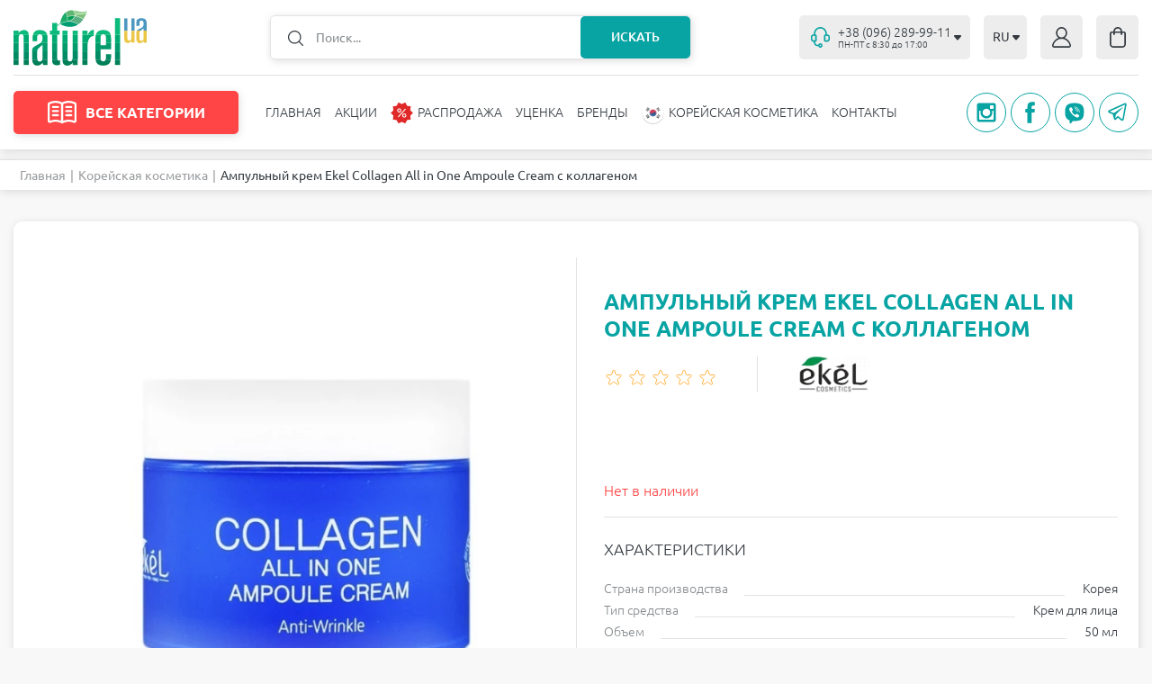

--- FILE ---
content_type: text/html; charset=UTF-8
request_url: https://naturel.ua/item/ekel_krem_d_litsa_all_in_one_kollagen/
body_size: 30164
content:
<!DOCTYPE html>
<html lang="ru">
    <head>
        <base href="https://naturel.ua">
        <meta charset="utf-8">
        <meta http-equiv="Content-Type"
              content="text/html; charset=utf-8" />
        <meta name="viewport"
              content="width=device-width,initial-scale=1.0, maximum-scale=1.0, user-scalable=no" />
        <title>Ампульный крем Ekel Collagen All in One Ampoule Cream с коллагеном ⋮ NATUREL </title>
        <meta name="description"
              content="Купить Ампульный крем Ekel Collagen All in One Ampoule Cream с коллагеном, Ekel в Украине ▷▷▷ ⋰ NATUREL.UA ⋰ ➜ Официальный импортер ✈ Быстрая доставка ✅ Самые низкие цены ⚡ Собственное производство.">
        <meta name="keywords"
              content="">
        <meta name="robots"
              content="index, follow" />
                    <meta http-equiv="Last-Modified"
                  content="2023-05-26 11:49:48">
                            <meta name="url"
                  content="https://naturel.ua/item/ekel_krem_d_litsa_all_in_one_kollagen/">
                            <link rel="canonical"
                  href="https://naturel.ua/item/ekel_krem_d_litsa_all_in_one_kollagen/" />
                            <meta name="theme-color"
                  content="#f8f8f8">
                        <meta name="google-site-verification" content="1x84u893RPf3zR1qJjZqOH96UOQP80nBMctovctmMaY" />
        <meta name="csrf-token"
              content="Twc3o2GUcrh5vBA66rmhVnNp0vbfDOVl61Kehg74">
                                                            <link rel="alternate" xml:lang="x-default" hreflang="x-default" href="https://naturel.ua/item/ekel_krem_d_litsa_all_in_one_kollagen/" /><link rel="alternate" xml:lang="ru-UA" hreflang="ru-UA" href="https://naturel.ua/item/ekel_krem_d_litsa_all_in_one_kollagen/" /><link rel="alternate" xml:lang="ru-RU" hreflang="ru-RU" href="https://naturel.ua/item/ekel_krem_d_litsa_all_in_one_kollagen/" />
                            <link rel="alternate" xml:lang="uk-UA" hreflang="uk-UA" href="https://naturel.ua/ua/item/ekel_krem_d_litsa_all_in_one_kollagen/" /><link rel="alternate" xml:lang="uk-RU" hreflang="uk-RU" href="https://naturel.ua/ua/item/ekel_krem_d_litsa_all_in_one_kollagen/" />
                            <meta property="og:locale" content="ru_RU" /><meta property="og:type" content="article" /><meta property="og:title" content="Ампульный крем Ekel Collagen All in One Ampoule Cream с коллагеном" /><meta property="og:description" content="Купить Ампульный крем Ekel Collagen All in One Ampoule Cream с коллагеном, Ekel в Украине ▷▷▷ ⋰ NATUREL.UA ⋰ ➜ Официальный импортер ✈ Быстрая доставка ✅ Самые низкие цены ⚡ Собственное производство." /><meta property="og:url" content="https://naturel.ua/item/ekel_krem_d_litsa_all_in_one_kollagen/" /><meta property="og:image" content="https://naturel.ua/open_graph/logo_600_600.jpg" /><meta property="og:image:height" content="600" /><meta property="og:image:width" content="600" /><meta property="og:image" content="https://naturel.ua/open_graph/logo_1024_512.jpg" /><meta property="og:image:height" content="1024" /><meta property="og:image:width" content="512" /><meta property="og:image" content="https://naturel.ua/open_graph/logo_600_600.jpg" /><meta property="og:image:height" content="600" /><meta property="og:image:width" content="600" /><meta property="og:image" content="https://naturel.ua/preset/open_graph_600_600/d524391d-596c-11ea-a15d-001e676e7890-0619da23-639d-11ea-a15d-001e676e7890.jpeg?1657871682" /><meta property="og:image:height" content="600" /><meta property="og:image:width" content="600" /><meta property="og:image" content="https://naturel.ua/preset/open_graph_1024_512/d524391d-596c-11ea-a15d-001e676e7890-0619da23-639d-11ea-a15d-001e676e7890.jpeg?1657871682" /><meta property="og:image:height" content="1024" /><meta property="og:image:width" content="512" /><meta property="og:image" content="https://naturel.ua/preset/open_graph_600_600/d524391d-596c-11ea-a15d-001e676e7890-0619da23-639d-11ea-a15d-001e676e7890.jpeg?1657871682" /><meta property="og:image:height" content="600" /><meta property="og:image:width" content="600" /><meta property="og:site_name" content="Інтернет-магазин косметики Натюрель" />









        <link rel="dns-prefetch"
              href="//maxcdn.bootstrapcdn.com" />
        <link rel="preconnect"
              href="//maxcdn.bootstrapcdn.com" />
        <link rel="dns-prefetch"
              href="//languages" />
        <link rel="preconnect"
              href="//languages" />
        <link rel="prefetch" href="https://naturel.ua/template/css/style.css" as="style" onload="this.rel='stylesheet'"/>
        <link rel="preload" href="https://naturel.ua/template/css/style.css" as="style" onload="this.rel='stylesheet'"/>
        <link rel="preconnect" href="https://naturel.ua/item/ekel_krem_d_litsa_all_in_one_kollagen/" />
        <link rel="dns-prefetch" href="https://naturel.ua/item/ekel_krem_d_litsa_all_in_one_kollagen/" />

        <link href="/template/css/style.css" rel="stylesheet">

                        <script type="text/javascript">
            window.Laravel = {"base_url":"https:\/\/naturel.ua","default_locale":"ru","locale":"ru","device":"pc","csrfToken":"Twc3o2GUcrh5vBA66rmhVnNp0vbfDOVl61Kehg74","routes":{"sitemap":"\/sitemap\/","search":"\/search\/"},"phone_mask":"+38 (999) 999-99-99","currency":{"key":"uah","full_name":"\u0423\u043a\u0440\u0430\u0457\u043d\u0441\u044c\u043a\u0430 \u0433\u0440\u0438\u0432\u043d\u044f","iso_code":"UAH","precision_mode":0,"precision":2,"prefix":"","suffix":"\u0433\u0440\u043d","ratio":"1"},"route_name":"path"};
            window.FbData = {
                path: 'item/ekel_krem_d_litsa_all_in_one_kollagen',
                locale: 'ru',
                title: 'Ампульный крем Ekel Collagen All in One Ampoule Cream с коллагеном',
                device: 'pc'
            }
        </script>
        

            <script type="text/javascript">
                window.dataLayer = window.dataLayer || [];

                function gtag() {
                    window.dataLayer.push(arguments);
                }

                gtag('js', new Date());

                gtag('config', 'G-YBX1FE02MK');

                const gTagInit = function(){
                    (function(d, w, s) {
                        var widgetHash = 'G-YBX1FE02MK', bch = d.createElement(s); bch.async = true;
                        bch.src = 'https://www.googletagmanager.com/gtag/js?id=' + widgetHash + '.js';
                        var sn = d.getElementsByTagName(s)[0]; sn.parentNode.insertBefore(bch, sn);
                    })(document, window, 'script');
                }

                if(window.Laravel.route_name === 'page.shop_purchase_thanks')
                    gTagInit();
                else
                    document.addEventListener("DOMContentLoaded", function () {
                        setTimeout(gTagInit, 5000);
                    });
            </script>
                                    <script>
                document.addEventListener("DOMContentLoaded", function () {
                    setTimeout(function () {
                !function (f, b, e, v, n, t, s) {
                    if (f.fbq) return;
                    n = f.fbq = function () {
                        n.callMethod ?
                            n.callMethod.apply(n, arguments) : n.queue.push(arguments)
                    };
                    if (!f._fbq) f._fbq = n;
                    n.push = n;
                    n.loaded = !0;
                    n.version = '2.0';
                    n.queue = [];
                    t = b.createElement(e);
                    t.async = !0;
                    t.src = v;
                    s = b.getElementsByTagName(e)[0];
                    s.parentNode.insertBefore(t, s)
                }(window, document, 'script',
                    'https://connect.facebook.net/en_US/fbevents.js');
                fbq('init', '1440258156799277');
                fbq('track', 'PageView');
                    }, 10000);
                });
            </script>
            </head>
    <body id="">
        <svg version="1.1"
             xmlns="http://www.w3.org/2000/svg"
             xmlns:xlink="http://www.w3.org/1999/xlink"
             style="display: none">
            <symbol id="arrow">
                <path d="M4.24407 5.12713C4.64284 5.58759 5.35716 5.58759 5.75593 5.12713L8.76318 1.65465C9.32406 1.00701 8.864 0 8.00725 0L1.99275 0C1.136 0 0.675944 1.00701 1.23682 1.65465L4.24407 5.12713Z"></path>
            </symbol>
            <symbol id="stars">
                <path d="M62.0489 2.92705C62.3483 2.00574 63.6517 2.00574 63.9511 2.92705L65.2451 6.90983C65.379 7.32185 65.763 7.60081 66.1962 7.60081H70.3839C71.3527 7.60081 71.7554 8.84043 70.9717 9.40983L67.5838 11.8713C67.2333 12.126 67.0866 12.5773 67.2205 12.9894L68.5146 16.9721C68.8139 17.8934 67.7595 18.6596 66.9757 18.0902L63.5878 15.6287C63.2373 15.374 62.7627 15.374 62.4122 15.6287L59.0243 18.0902C58.2405 18.6596 57.1861 17.8934 57.4854 16.9721L58.7795 12.9894C58.9134 12.5773 58.7667 12.126 58.4162 11.8713L55.0283 9.40983C54.2446 8.84043 54.6473 7.60081 55.6161 7.60081H59.8038C60.237 7.60081 60.621 7.32185 60.7549 6.90983L62.0489 2.92705Z"
                      stroke="#FFB342" />
                <path d="M36.0489 2.92705C36.3483 2.00574 37.6517 2.00574 37.9511 2.92705L39.2451 6.90983C39.379 7.32185 39.763 7.60081 40.1962 7.60081H44.3839C45.3527 7.60081 45.7554 8.84043 44.9717 9.40983L41.5838 11.8713C41.2333 12.126 41.0866 12.5773 41.2205 12.9894L42.5146 16.9721C42.8139 17.8934 41.7595 18.6596 40.9757 18.0902L37.5878 15.6287C37.2373 15.374 36.7627 15.374 36.4122 15.6287L33.0243 18.0902C32.2405 18.6596 31.1861 17.8934 31.4854 16.9721L32.7795 12.9894C32.9134 12.5773 32.7667 12.126 32.4162 11.8713L29.0283 9.40983C28.2446 8.84043 28.6473 7.60081 29.6161 7.60081H33.8038C34.237 7.60081 34.621 7.32185 34.7549 6.90983L36.0489 2.92705Z"
                      stroke="#FFB342" />
                <path d="M10.0489 2.92705C10.3483 2.00574 11.6517 2.00574 11.9511 2.92705L13.2451 6.90983C13.379 7.32185 13.763 7.60081 14.1962 7.60081H18.3839C19.3527 7.60081 19.7554 8.84043 18.9717 9.40983L15.5838 11.8713C15.2333 12.126 15.0866 12.5773 15.2205 12.9894L16.5146 16.9721C16.8139 17.8934 15.7595 18.6596 14.9757 18.0902L11.5878 15.6287C11.2373 15.374 10.7627 15.374 10.4122 15.6287L7.02426 18.0902C6.24054 18.6596 5.18607 17.8934 5.48542 16.9721L6.7795 12.9894C6.91338 12.5773 6.76672 12.126 6.41623 11.8713L3.02827 9.40983C2.24456 8.84043 2.64734 7.60081 3.61606 7.60081H7.8038C8.23703 7.60081 8.62099 7.32185 8.75486 6.90983L10.0489 2.92705Z"
                      stroke="#FFB342" />
                <path d="M88.0489 2.92705C88.3483 2.00574 89.6517 2.00574 89.9511 2.92705L91.2451 6.90983C91.379 7.32185 91.763 7.60081 92.1962 7.60081H96.3839C97.3527 7.60081 97.7554 8.84043 96.9717 9.40983L93.5838 11.8713C93.2333 12.126 93.0866 12.5773 93.2205 12.9894L94.5146 16.9721C94.8139 17.8934 93.7595 18.6596 92.9757 18.0902L89.5878 15.6287C89.2373 15.374 88.7627 15.374 88.4122 15.6287L85.0243 18.0902C84.2405 18.6596 83.1861 17.8934 83.4854 16.9721L84.7795 12.9894C84.9134 12.5773 84.7667 12.126 84.4162 11.8713L81.0283 9.40983C80.2446 8.84043 80.6473 7.60081 81.6161 7.60081H85.8038C86.237 7.60081 86.621 7.32185 86.7549 6.90983L88.0489 2.92705Z"
                      stroke="#FFB342" />
                <path d="M114.049 2.92705C114.348 2.00574 115.652 2.00574 115.951 2.92705L117.245 6.90983C117.379 7.32185 117.763 7.60081 118.196 7.60081H122.384C123.353 7.60081 123.755 8.84043 122.972 9.40983L119.584 11.8713C119.233 12.126 119.087 12.5773 119.22 12.9894L120.515 16.9721C120.814 17.8934 119.759 18.6596 118.976 18.0902L115.588 15.6287C115.237 15.374 114.763 15.374 114.412 15.6287L111.024 18.0902C110.241 18.6596 109.186 17.8934 109.485 16.9721L110.78 12.9894C110.913 12.5773 110.767 12.126 110.416 11.8713L107.028 9.40983C106.245 8.84043 106.647 7.60081 107.616 7.60081H111.804C112.237 7.60081 112.621 7.32185 112.755 6.90983L114.049 2.92705Z"
                      stroke="#FFB342" />
            </symbol>
            <symbol id="star">
                <path d="M9.04894 0.927052C9.3483 0.00574112 10.6517 0.00573993 10.9511 0.927051L12.4697 5.60081C12.6035 6.01284 12.9875 6.2918 13.4207 6.2918H18.335C19.3037 6.2918 19.7065 7.53141 18.9228 8.10081L14.947 10.9894C14.5966 11.244 14.4499 11.6954 14.5838 12.1074L16.1024 16.7812C16.4017 17.7025 15.3472 18.4686 14.5635 17.8992L10.5878 15.0106C10.2373 14.756 9.7627 14.756 9.41221 15.0106L5.43648 17.8992C4.65276 18.4686 3.59828 17.7025 3.89763 16.7812L5.41623 12.1074C5.55011 11.6954 5.40345 11.244 5.05296 10.9894L1.07722 8.10081C0.293507 7.53141 0.696283 6.2918 1.66501 6.2918H6.57929C7.01252 6.2918 7.39647 6.01284 7.53035 5.60081L9.04894 0.927052Z" />
            </symbol>
            <symbol id="zoom">
                <path d="M20.9197 0.00562582C18.079 0.00184566 15.3456 1.0902 13.2849 3.04571C11.2244 5.00093 9.99459 7.67344 9.85001 10.5097C9.70547 13.3465 10.657 16.1301 12.5081 18.2849L11.054 19.7387L11.0543 19.7384C10.4517 19.4017 9.75605 19.2703 9.07238 19.3645C8.38895 19.4584 7.75439 19.7728 7.26548 20.2595L0.928243 26.5906C0.12761 27.3911 -0.185004 28.558 0.108105 29.6513C0.400961 30.7449 1.25538 31.5989 2.34889 31.8921C3.44263 32.1849 4.60941 31.8723 5.41004 31.0717L11.7473 24.7409C12.2553 24.2318 12.5752 23.565 12.6549 22.8503C12.7343 22.1356 12.5688 21.4151 12.1849 20.8068L13.6076 19.3843C16.3387 21.7879 20.076 22.6971 23.6062 21.8167C27.1362 20.9359 30.0086 18.378 31.2902 14.9732C32.5718 11.5685 32.0989 7.75172 30.0254 4.7624C27.9519 1.77308 24.5423 -0.00690271 20.9038 2.01195e-05L20.9197 0.00562582ZM10.6427 23.6363L4.31065 29.9671C4.00384 30.2579 3.59727 30.4198 3.1747 30.4198C2.75185 30.4198 2.34525 30.2579 2.03844 29.9671C1.73919 29.6647 1.57139 29.2567 1.57139 28.8313C1.57139 28.4059 1.73919 27.9977 2.03844 27.6952L8.37047 21.3641C8.77616 20.9585 9.36795 20.8 9.9223 20.9486C10.4769 21.0969 10.91 21.5301 11.0586 22.0844C11.2072 22.6389 11.0487 23.2304 10.6427 23.6363H10.6427ZM20.9197 20.6038V20.6035C18.3962 20.602 15.9766 19.5986 14.193 17.8137C12.4094 16.0287 11.4079 13.6085 11.4088 11.0851C11.4096 8.56202 12.4129 6.14253 14.1977 4.3589C15.9828 2.57527 18.4032 1.57354 20.9267 1.57384C23.4502 1.57442 25.8703 2.57705 27.6545 4.36121C29.4387 6.14573 30.4412 8.56552 30.4412 11.0886C30.4383 13.6123 29.4341 16.0315 27.649 17.8155C25.8639 19.5994 23.4438 20.602 20.9197 20.6034V20.6038Z"
                      fill="#343A40" />
                <path d="M21.5508 7.20312C21.5508 6.78891 21.215 6.45312 20.8008 6.45312C20.3866 6.45312 20.0508 6.78891 20.0508 7.20312H21.5508ZM20.0508 16.0031C20.0508 16.4173 20.3866 16.7531 20.8008 16.7531C21.215 16.7531 21.5508 16.4173 21.5508 16.0031H20.0508ZM20.0508 7.20312V16.0031H21.5508V7.20312H20.0508Z"
                      fill="#343A40" />
                <path d="M25.1992 12.3516C25.6134 12.3516 25.9492 12.0158 25.9492 11.6016C25.9492 11.1873 25.6134 10.8516 25.1992 10.8516L25.1992 12.3516ZM16.3992 10.8516C15.985 10.8516 15.6492 11.1873 15.6492 11.6016C15.6492 12.0158 15.985 12.3516 16.3992 12.3516L16.3992 10.8516ZM25.1992 10.8516L16.3992 10.8516L16.3992 12.3516L25.1992 12.3516L25.1992 10.8516Z"
                      fill="#343A40" />
            </symbol>
            <symbol id="pluss">
                <path d="M0.570563 5.392H5.29856V0.183999H6.69056V5.392H11.4186V6.736H6.69056V11.968H5.29856V6.736H0.570563V5.392Z" />
            </symbol>
            <symbol id="minus">
                <path d="M0.785281 0.296H6.20928V1.808H0.785281V0.296Z" />
            </symbol>
        </svg>
        <div id="app-eShop">
            <header class="uk-position-relative">
                                <div class="uk-container">
                    <div class="uk-flex uk-flex-middle uk-position-relative uk-nav-top">
                        <div class="uk-navbar-left uk-flex-1">
                                                                                                <a class="uk-logo uk-navbar-item uk-margin-small-left"
                                        style="width: 179px"
                                        href="https://naturel.ua/">
                                        <img src="/storage/naturel-logo-v5.svg"
                                             alt="" width="148" height="62">
                                    </a>
                                                                                                                        <div class="uk-form-search uk-flex-1">
                                    <form action="/search/"
                                          class="uk-position-relative uk-position-z-index uk-margin-auto"
                                          id="form-search">
                                        <div id="form-search-field-query-box"
                                             class="uk-button-group uk-position-relative uk-position-z-index">
                                            <img data-src="/template/images/icons/icon-search.svg?1650625954"
                                                 data-uk-img
                                                 class="uk-position-top-left"
                                                 alt=""
                                                 width="17"
                                                 height="17">
                                            <input class="uk-search-input uk-width-1-1"
                                                   id="form-search-field-query"
                                                   type="text"
                                                   placeholder="Поиск..."
                                                   name="query"
                                                   value=""
                                                   data-path="/callback/search/"
                                                   autocomplete="off">
                                            <button type="submit"
                                                    class="uk-search-button uk-position-top-right uk-text-uppercase uk-text-center uk-position-relative">
                                                Искать                                            </button>
                                        </div>
                                        <search-products-list
                                            path="/search/"></search-products-list>
                                    </form>
                                </div>
                                                    </div>
                        <div class="uk-navbar-right">
                                                            <div class="uk-tel-drop">
                                                                            <a href="tel:+380962899911"
                                           class="uk-tel uk-flex uk-flex-middle"
                                           type="button"
                                           id="phone">
                                            <img data-src="/template/images/icons/icon-tel.svg?1650892871"
                                                 data-uk-img
                                                 alt=""
                                                 width="21"
                                                 height="23">
                                            <div class="uk-flex-1 uk-flex uk-flex-middle">
                                                <div>
                                                    <div class="uk-tel-link uk-flex uk-flex-middle">
                                                        +38 (096) 289-99-11
                                                    </div>
                                                                                                            <div class="uk-working-hours">
                                                            ПН-ПТ с 8:30 до 17:00
                                                        </div>
                                                                                                    </div>
                                                <svg width="10"
                                                     height="6"
                                                     viewBox="0 0 10 6"
                                                     class="inline-svg-icon">
                                                    <use xlink:href="#arrow"></use>
                                                </svg>
                                            </div>
                                        </a>
                                                                                                                <div data-uk-drop
                                             class="uk-text-right uk-drop" style="di">
                                            <a href="tel:+380952899911" id="phone">
                                                +38 (095) 289-99-11
                                            </a>
                                        </div>
                                                                    </div>
                                                                                                                            <div class="uk-lang" id="lang">
                                        <button type="button"
                                                class="uk-button uk-flex uk-flex-middle">
                                                                                                                                                <span class="locale-ru">RU</span>
                                                    <svg width="10"
                                                         height="6"
                                                         viewBox="0 0 10 6"
                                                         class="inline-svg-icon">
                                                        <use xlink:href="#arrow"></use>
                                                    </svg>
                                                                                                                                                                                                                                </button>
                                        <div class="uk-drop"
                                             data-uk-drop>
                                            <ul class="uk-nav uk-dropdown-nav uk-flex uk-flex-column">
                                                                                                                                                                                                                                                                <li>
                                                            <a rel="alternate" class="locale-ua" hreflang="ua" href="/ua/item/ekel_krem_d_litsa_all_in_one_kollagen/">UA</a>
                                                        </li>
                                                                                                                                                </ul>
                                        </div>
                                    </div>
                                                                                                                                    <div class="uk-auth">
                                        <a href="https://naturel.ua/login"
                                           class="uk-flex uk-flex-middle uk-flex-center">
                                            <svg width="21"
                                                 height="23"
                                                 viewBox="0 0 21 23"
                                                 fill="none"
                                                 xmlns="http://www.w3.org/2000/svg">
                                                <path d="M20.9056 19.8264C20.4133 18.0256 19.5148 16.3793 18.288 15.0301C17.0613 13.681 15.5432 12.6693 13.8653 12.0831C15.3696 11.0485 16.3776 9.37241 16.6284 7.48844C16.8791 5.60447 16.3479 3.69774 15.1724 2.26139C13.9969 0.824859 12.2924 0 10.5 0C8.70744 0 7.00297 0.824859 5.82755 2.26139C4.65203 3.69774 4.121 5.60447 4.37157 7.48844C4.62232 9.37241 5.63033 11.0485 7.13462 12.0831C5.45677 12.6695 3.93881 13.6812 2.71198 15.0303C1.48536 16.3794 0.586861 18.0256 0.0941538 19.8261C-0.114109 20.5818 0.0274958 21.3977 0.475627 22.0252C0.911326 22.6436 1.59795 23.0053 2.32532 22.9999H18.6804C19.4058 23.0034 20.09 22.642 20.5247 22.0252C20.973 21.3977 21.1143 20.5816 20.9053 19.8261L20.9056 19.8264ZM5.86137 6.57644C5.86137 5.26965 6.3504 4.01641 7.22096 3.0924C8.09152 2.16839 9.27216 1.64925 10.5033 1.64925C11.7344 1.64925 12.9151 2.16834 13.7856 3.0924C14.6561 4.01646 15.1452 5.26965 15.1452 6.57644C15.1452 7.88322 14.6562 9.13647 13.7856 10.0605C12.9151 10.9845 11.7344 11.5036 10.5033 11.5036C9.27251 11.5023 8.09254 10.9829 7.22233 10.059C6.35195 9.13534 5.86256 7.88285 5.86137 6.57644ZM19.2898 21.0361C19.1477 21.2412 18.9209 21.3611 18.681 21.358H2.32599C2.08612 21.3611 1.85937 21.2412 1.71723 21.0361C1.56337 20.8198 1.51536 20.5388 1.58789 20.2789C2.14258 18.2237 3.31274 16.4159 4.92114 15.1288C6.52959 13.842 8.48892 13.1458 10.5034 13.1458C12.5175 13.1458 14.477 13.842 16.0856 15.1288C17.6941 16.4158 18.8641 18.2235 19.4187 20.2789C19.492 20.5386 19.4441 20.8198 19.2903 21.0361H19.2898Z"
                                                      fill="#343A40" />
                                            </svg>
                                        </a>
                                    </div>
                                                                <div class="uk-flex uk-flex-center uk-basket-box">
                                    <basket-box basket="{&quot;is_checkout_page&quot;:false,&quot;products&quot;:[],&quot;amounts&quot;:{&quot;overall&quot;:0,&quot;saved&quot;:0,&quot;delivery&quot;:0,&quot;delivery_free&quot;:0,&quot;min_order&quot;:&quot;300&quot;,&quot;promo&quot;:0,&quot;total&quot;:0},&quot;quantity&quot;:0,&quot;currency&quot;:&quot;\u0433\u0440\u043d&quot;,&quot;delivery&quot;:{&quot;methods&quot;:{&quot;pickup&quot;:{&quot;id&quot;:&quot;pickup&quot;,&quot;title&quot;:&quot;\u0421\u0430\u043c\u043e\u0432\u044b\u0432\u043e\u0437&quot;,&quot;text&quot;:&quot;\u0421\u0430\u043c\u043e\u0432\u044b\u0432\u043e\u0437&quot;,&quot;help&quot;:&quot;(\u0441\u043a\u0438\u0434\u043a\u0430 \u043d\u0435 \u0440\u0430\u0441\u043f\u0440\u043e\u0441\u0442\u0440\u0430\u043d\u044f\u0435\u0442\u0441\u044f \u043d\u0430 \u043d\u0435\u043a\u043e\u0442\u043e\u0440\u044b\u0435 \u0442\u043e\u0432\u0430\u0440\u044b)&quot;,&quot;sort&quot;:&quot;0&quot;,&quot;default&quot;:&quot;1&quot;},&quot;delivery_warehouses&quot;:{&quot;id&quot;:&quot;delivery_warehouses&quot;,&quot;title&quot;:&quot;\u0414\u043e\u0441\u0442\u0430\u0432\u043a\u0430 \u043f\u0435\u0440\u0435\u0432\u043e\u0437\u0447\u0438\u043a\u043e\u043c \&quot;\u041d\u043e\u0432\u0430\u044f \u041f\u043e\u0447\u0442\u0430\&quot;&quot;,&quot;text&quot;:&quot;\u0414\u043e\u0441\u0442\u0430\u0432\u043a\u0430 \u043f\u0435\u0440\u0435\u0432\u043e\u0437\u0447\u0438\u043a\u043e\u043c \&quot;\u041d\u043e\u0432\u0430\u044f \u041f\u043e\u0447\u0442\u0430\&quot;&quot;,&quot;help&quot;:&quot;&quot;,&quot;sort&quot;:&quot;2&quot;,&quot;default&quot;:&quot;0&quot;},&quot;delivery_ukrPost&quot;:{&quot;id&quot;:&quot;delivery_ukrPost&quot;,&quot;title&quot;:&quot;\u0414\u043e\u0441\u0442\u0430\u0432\u043a\u0430 \u043f\u0435\u0440\u0435\u0432\u043e\u0437\u0447\u0438\u043a\u043e\u043c \&quot;\u0423\u043a\u0440\u043f\u043e\u0448\u0442\u0430\&quot;&quot;,&quot;text&quot;:&quot;\u0414\u043e\u0441\u0442\u0430\u0432\u043a\u0430 \u043f\u0435\u0440\u0435\u0432\u043e\u0437\u0447\u0438\u043a\u043e\u043c \&quot;\u0423\u043a\u0440\u043f\u043e\u0448\u0442\u0430\&quot;&quot;,&quot;help&quot;:&quot;&quot;,&quot;sort&quot;:&quot;1&quot;,&quot;default&quot;:&quot;0&quot;}},&quot;areas&quot;:{&quot;1&quot;:{&quot;id&quot;:1,&quot;title&quot;:&quot;\u041a\u0443\u0440\u044c\u0435\u0440\u043e\u043c \u043f\u043e \u0414\u043d\u0435\u043f\u0440\u0443&quot;,&quot;min_amount&quot;:300,&quot;free_amount&quot;:1000,&quot;delivery_amount&quot;:1,&quot;comment&quot;:&quot;&quot;,&quot;sort&quot;:0}},&quot;pickup_points&quot;:{&quot;1&quot;:{&quot;id&quot;:1,&quot;title&quot;:&quot;\u0433.\u0414\u043d\u0435\u043f\u0440, \u0443\u043b. \u041a\u043d\u044f\u0437\u044f \u042f\u0440\u043e\u0441\u043b\u0430\u0432\u0430 \u041c\u0443\u0434\u0440\u043e\u0433\u043e 68&quot;,&quot;comment&quot;:&quot;&quot;,&quot;sort&quot;:0}}},&quot;payment&quot;:{&quot;methods&quot;:{&quot;cash&quot;:{&quot;id&quot;:&quot;cash&quot;,&quot;title&quot;:&quot;\u041e\u043f\u043b\u0430\u0442\u0430 \u043d\u0430\u043b\u0438\u0447\u043d\u044b\u043c\u0438&quot;,&quot;text&quot;:&quot;\u041e\u043f\u043b\u0430\u0442\u0430 \u043d\u0430\u043b\u0438\u0447\u043d\u044b\u043c\u0438&quot;,&quot;help&quot;:&quot;&quot;,&quot;sort&quot;:&quot;0&quot;,&quot;default&quot;:&quot;0&quot;},&quot;card&quot;:{&quot;id&quot;:&quot;card&quot;,&quot;title&quot;:&quot;\u041e\u043f\u043b\u0430\u0442\u0430 \u043a\u0430\u0440\u0442\u043e\u0439 \u043e\u043d\u043b\u0430\u0439\u043d&quot;,&quot;text&quot;:&quot;\u041e\u043f\u043b\u0430\u0442\u0430 \u043a\u0430\u0440\u0442\u043e\u0439 \u043e\u043d\u043b\u0430\u0439\u043d&quot;,&quot;help&quot;:&quot;&quot;,&quot;sort&quot;:&quot;1&quot;,&quot;default&quot;:&quot;1&quot;},&quot;card_by_courier&quot;:{&quot;id&quot;:&quot;card_by_courier&quot;,&quot;title&quot;:&quot;\u041e\u043f\u043b\u0430\u0442\u0430 \u043a\u0443\u0440\u044c\u0435\u0440\u0443 (\u043d\u0430\u043b\u0438\u0447\u043d\u044b\u0435\/\u043a\u0430\u0440\u0442\u0430)&quot;,&quot;text&quot;:&quot;\u041e\u043f\u043b\u0430\u0442\u0430 \u043a\u0443\u0440\u044c\u0435\u0440\u0443 (\u043d\u0430\u043b\u0438\u0447\u043d\u044b\u0435\/\u043a\u0430\u0440\u0442\u0430)&quot;,&quot;help&quot;:&quot;&quot;,&quot;sort&quot;:&quot;2&quot;,&quot;default&quot;:&quot;0&quot;},&quot;cod&quot;:{&quot;id&quot;:&quot;cod&quot;,&quot;title&quot;:&quot;\u041e\u043f\u043b\u0430\u0442\u0430 \u043f\u0440\u0438 \u043f\u043e\u043b\u0443\u0447\u0435\u043d\u0438\u0438 \u0442\u043e\u0432\u0430\u0440\u0430 (\u043d\u0430\u043b\u043e\u0436\u0435\u043d\u043d\u044b\u0439 \u043f\u043b\u0430\u0442\u0435\u0436)&quot;,&quot;text&quot;:&quot;\u041e\u043f\u043b\u0430\u0442\u0430 \u043f\u0440\u0438 \u043f\u043e\u043b\u0443\u0447\u0435\u043d\u0438\u0438 \u0442\u043e\u0432\u0430\u0440\u0430 (\u043d\u0430\u043b\u043e\u0436\u0435\u043d\u043d\u044b\u0439 \u043f\u043b\u0430\u0442\u0435\u0436)&quot;,&quot;help&quot;:&quot;\u0418\u0441\u043f\u043e\u043b\u044c\u0437\u0443\u0435\u0442\u0441\u044f \u0442\u043e\u043b\u044c\u043a\u043e \u043f\u0440\u0438 \u0432\u044b\u0431\u0440\u0430\u043d\u043d\u043e\u043c \u0441\u043f\u043e\u0441\u043e\u0431\u0435 \u0434\u043e\u0441\u0442\u0430\u0432\u043a\u0438 \&quot;\u041d\u043e\u0432\u0430\u044f \u041f\u043e\u0447\u0442\u0430\&quot; \u0438 \&quot;\u0423\u043a\u0440\u043f\u043e\u0448\u0442\u0430\&quot;&quot;,&quot;sort&quot;:&quot;2&quot;,&quot;default&quot;:&quot;0&quot;}}},&quot;paths&quot;:{&quot;basket&quot;:&quot;\/purchase\/&quot;,&quot;thanks&quot;:&quot;\/purchase-thanks\/&quot;},&quot;api_nova_post&quot;:&quot;3cc74b34f36b9bd0df7f8b3b257f1e23&quot;,&quot;order&quot;:{&quot;user&quot;:{&quot;id&quot;:&quot;&quot;,&quot;name&quot;:&quot;&quot;,&quot;surname&quot;:&quot;&quot;,&quot;email&quot;:&quot;&quot;,&quot;phone&quot;:&quot;&quot;},&quot;delivery&quot;:{&quot;method&quot;:&quot;pickup&quot;,&quot;pickup_point&quot;:&quot;&quot;,&quot;address&quot;:{&quot;city&quot;:&quot;&quot;,&quot;zip&quot;:&quot;&quot;,&quot;street&quot;:&quot;&quot;,&quot;house&quot;:&quot;&quot;,&quot;entrance&quot;:&quot;&quot;,&quot;floor&quot;:&quot;&quot;,&quot;apartment&quot;:&quot;&quot;},&quot;nova_post&quot;:{&quot;city&quot;:&quot;&quot;,&quot;warehouse&quot;:&quot;&quot;}},&quot;payment&quot;:{&quot;method&quot;:&quot;card&quot;},&quot;promo&quot;:&quot;&quot;,&quot;promo_use&quot;:0,&quot;comment&quot;:&quot;&quot;,&quot;call_me&quot;:0,&quot;agree&quot;:0}}"></basket-box>
                                </div>
                                                                                </div>
                    </div>
                                            <nav class="uk-flex uk-flex-middle uk-position-relative uk-position-z-index"
                             data-uk-navbar
                             style="padding: 17px 0">
                            <div class="uk-navbar-left uk-flex-1">
                                <div class="uk-catalog-menu uk-disable"><button class="uk-btn-catalog uk-flex uk-flex-middle uk-flex-center" type="button"><img data-src="/template/images/icons/icon-category.svg?1650977891"
data-uk-img
alt="" width=32 height="26"><span> ВСЕ КАТЕГОРИИ </span></button><div class="uk-drop-catalog"><ul class="uk-drop-catalog-list uk-scroll-custom uk-scroll-vertical"><li class="menu-item menu-items-parent"><a class="level-item-1 uk-flex uk-flex-middle" href=/catalog/ukhod/kosmetika_dlya_litsa/ title="Косметика для лица" target=_self data-id="60">Косметика для лица<svg width=10 height=6 viewBox="0 0 10 6" class="inline-svg-icon"><use xlink:href="#arrow"></use></svg></a><li class="menu-item menu-items-parent"><a class="level-item-1 uk-flex uk-flex-middle" href=/catalog/ukhod/kosmetika_dlya_volos/ title="Косметика для волос" target=_self data-id="59">Косметика для волос<svg width=10 height=6 viewBox="0 0 10 6" class="inline-svg-icon"><use xlink:href="#arrow"></use></svg></a><li class="menu-item menu-items-parent"><a class="level-item-1 uk-flex uk-flex-middle" href=/catalog/ukhod/kosmetika_dlya_tela/ title="Косметика для тела" target=_self data-id="105">Косметика для тела<svg width=10 height=6 viewBox="0 0 10 6" class="inline-svg-icon"><use xlink:href="#arrow"></use></svg></a><li class="menu-item"><a class="level-item-1 uk-flex uk-flex-middle" href=/catalog/ukhod/kosmetika_dlya_litsa/dekorativnaya-kosmetika-dlya-litsa/ title="Декоративная косметика" target=_self data-id="81">Декоративная косметика</a><li class="menu-item menu-items-parent"><a class="level-item-1 uk-flex uk-flex-middle" href=/catalog/krasota_i_zdorove/ title="Красота и здоровье" target=_self data-id="57">Красота и здоровье<svg width=10 height=6 viewBox="0 0 10 6" class="inline-svg-icon"><use xlink:href="#arrow"></use></svg></a><li class="menu-item"><a class="level-item-1 uk-flex uk-flex-middle" href=/catalog/kosmetika_dlya_muzhchin/ title="Косметика для мужчин" target=_self data-id="54">Косметика для мужчин</a><li class="menu-item menu-items-parent"><a class="level-item-1 uk-flex uk-flex-middle" href=/catalog/dlya_detey/ title="Косметика для детей" target=_self data-id="131">Косметика для детей<svg width=10 height=6 viewBox="0 0 10 6" class="inline-svg-icon"><use xlink:href="#arrow"></use></svg></a><li class="menu-item"><a class="level-item-1 uk-flex uk-flex-middle" href=/catalog/koreyskaya_kosmetika/ title="Корейская косметика" target=_self data-id="53">Корейская косметика</a><li class="menu-item menu-items-parent"><a class="level-item-1 uk-flex uk-flex-middle" href=/catalog/bytovaya_khimiya/ title="Бытовая химия" target=_self data-id="52">Бытовая химия<svg width=10 height=6 viewBox="0 0 10 6" class="inline-svg-icon"><use xlink:href="#arrow"></use></svg></a><li class="menu-item"><a class="level-item-1 uk-flex uk-flex-middle" href=/catalog/tayskaya_kosmetika/ title="Тайская косметика" target=_self data-id="139">Тайская косметика</a></ul></div><div class=uk-children-body id="uk-id-60"><ul class="uk-children uk-grid uk-scroll-custom uk-scroll-vertical"><li class="menu-item"><a class=level-item-2 href=/catalog/ukhod/kosmetika_dlya_litsa/ampulnye_geli/ title="Ампульные гели для лица" target="_self">Ампульные гели для лица</a><li class="menu-item"><a class=level-item-2 href=/catalog/ukhod/kosmetika_dlya_litsa/krem/ title="Крем для лица" target="_self">Крем для лица</a><li class="menu-item"><a class=level-item-2 href=/catalog/ukhod/kosmetika_dlya_litsa/maski/ title="Маски для лица" target="_self">Маски для лица</a><li class="menu-item"><a class=level-item-2 href=/catalog/ukhod/kosmetika_dlya_litsa/ochishchayushchie_sredstva/ title="Очищающие средства для лица" target="_self">Очищающие средства для лица</a><li class="menu-item"><a class=level-item-2 href=/catalog/ukhod/kosmetika_dlya_litsa/patchi_pod_glaza/ title="Патчи под глаза" target="_self">Патчи под глаза</a><li class="menu-item"><a class=level-item-2 href=/catalog/ukhod/kosmetika_dlya_litsa/solntsezaschitnye_kremy/ title="Солнцезащитные кремы" target="_self">Солнцезащитные кремы</a><li class="menu-item"><a class=level-item-2 href=/catalog/ukhod/kosmetika_dlya_litsa/sredstva_dlya_problemnoy_kozhi/ title="Средства для проблемной кожи" target="_self">Средства для проблемной кожи</a><li class="menu-item"><a class=level-item-2 href=/catalog/ukhod/kosmetika_dlya_litsa/syvorotki/ title="Сыворотки для лица" target="_self">Сыворотки для лица</a><li class="menu-item"><a class=level-item-2 href=/catalog/ukhod/kosmetika_dlya_litsa/tonery/ title="Тонеры для лица" target="_self">Тонеры для лица</a><li class="menu-item"><a class=level-item-2 href=/catalog/ukhod/kosmetika_dlya_litsa/ukhod_dlya_glaz/ title="Уход для глаз" target="_self">Уход для глаз</a><li class="menu-item"><a class=level-item-2 href=/catalog/ukhod/kosmetika_dlya_litsa/ukhod_dlya_gub/ title="Уход для губ" target="_self">Уход для губ</a><li class="menu-item"><a class=level-item-2 href=/catalog/ukhod/kosmetika_dlya_litsa/emulsiya/ title="Эмульсия для лица" target="_self">Эмульсия для лица</a><li class="menu-item"><a class=level-item-2 href=/catalog/ukhod/kosmetika_dlya_litsa/essentsia/ title="Эссенция для лица" target="_self">Эссенция для лица</a><li class="menu-item"><a class=level-item-2 href=/catalog/ukhod/kosmetika_dlya_tela/universalnyj_gel/ title="Универсальный гель для лица" target="_self">Универсальный гель для лица</a></ul></div><div class=uk-children-body id="uk-id-59"><ul class="uk-children uk-grid uk-scroll-custom uk-scroll-vertical"><li class="menu-item"><a class=level-item-2 href=/catalog/ukhod/kosmetika_dlya_volos/losyon/ title="Лосьон для волос" target="_self">Лосьон для волос</a><li class="menu-item"><a class=level-item-2 href=/catalog/ukhod/kosmetika_dlya_volos/maslo/ title="Масло для волос" target="_self">Масло для волос</a><li class="menu-item"><a class=level-item-2 href=/catalog/ukhod/kosmetika_dlya_volos/sprei_i_nastoi/ title="Спреи и настои для волос" target="_self">Спреи и настои для волос</a><li class="menu-item"><a class=level-item-2 href=/catalog/ukhod/kosmetika_dlya_volos/sredstva_dlya_ukladki/ title="Средства для укладки волос" target="_self">Средства для укладки волос</a><li class="menu-item"><a class=level-item-2 href=/catalog/ukhod/kosmetika_dlya_volos/sredstva_ot_perkhoti/ title="Средства от перхоти" target="_self">Средства от перхоти</a><li class="menu-item"><a class=level-item-2 href=/catalog/ukhod/kosmetika_dlya_volos/sredstva_protiv_vypadeniya/ title="Средства против выпадения волос" target="_self">Средства против выпадения волос</a><li class="menu-item"><a class=level-item-2 href=/catalog/ukhod/kosmetika_dlya_volos/syvorotka/ title="Сыворотка для волос" target="_self">Сыворотка для волос</a><li class="menu-item"><a class=level-item-2 href=/catalog/ukhod/kosmetika_dlya_volos/filler_dlya_volos/ title="Филлер для волос" target="_self">Филлер для волос</a><li class="menu-item"><a class=level-item-2 href=/catalog/ukhod/kosmetika_dlya_volos/flyuid/ title="Флюид для волос" target="_self">Флюид для волос</a><li class="menu-item"><a class=level-item-2 href=/catalog/ukhod/kosmetika_dlya_volos/shampuni/ title="Шампуни для волос" target="_self">Шампуни для волос</a><li class="menu-item"><a class=level-item-2 href=/catalog/ukhod/kosmetika_dlya_volos/essentsiya/ title="Эссенция для волос" target="_self">Эссенция для волос</a><li class="menu-item"><a class=level-item-2 href=/catalog/ukhod/kosmetika_dlya_volos/balzamy/ title="Бальзамы для волос" target="_self">Бальзамы для волос</a><li class="menu-item"><a class=level-item-2 href=/catalog/ukhod/kosmetika_dlya_volos/konditsionery/ title="Кондиционеры для волос" target="_self">Кондиционеры для волос</a><li class="menu-item"><a class=level-item-2 href=/catalog/ukhod/kosmetika_dlya_volos/maski_i_balzam_maski/ title="Маски и бальзам-маски" target="_self">Маски и бальзам-маски</a><li class="menu-item"><a class=level-item-2 href=/catalog/ukhod/kosmetika_dlya_volos/kraska_dlya_volos/ title="Краска для волос" target="_self">Краска для волос</a></ul></div><div class=uk-children-body id="uk-id-105"><ul class="uk-children uk-grid uk-scroll-custom uk-scroll-vertical"><li class="menu-item"><a class=level-item-2 href=/catalog/ukhod/kosmetika_dlya_tela/antitsellyulitnye_sredstva/ title="Антицеллюлитные средства" target="_self">Антицеллюлитные средства</a><li class="menu-item"><a class=level-item-2 href=/catalog/ukhod/kosmetika_dlya_tela/depilyatsiya/ title="Депиляция" target="_self">Депиляция</a><li class="menu-item"><a class=level-item-2 href=/catalog/ukhod/kosmetika_dlya_tela/sredstva_dlya_vannoy_i_dusha/ title="Для ванной и душа" target="_self">Для ванной и душа</a><li class="menu-item"><a class=level-item-2 href=/catalog/ukhod/kosmetika_dlya_tela/intimnaya_gigiena/ title="Интимная гигиена" target="_self">Интимная гигиена</a><li class="menu-item"><a class=level-item-2 href=/catalog/ukhod/kosmetika_dlya_tela/krema_dlya_nog/ title="Крема для ног" target="_self">Крема для ног</a><li class="menu-item"><a class=level-item-2 href=/catalog/ukhod/kosmetika_dlya_tela/krema/ title="Крема для тела" target="_self">Крема для тела</a><li class="menu-item"><a class=level-item-2 href=/catalog/ukhod/kosmetika_dlya_tela/loson/ title="Лосьон для тела" target="_self">Лосьон для тела</a><li class="menu-item"><a class=level-item-2 href=/catalog/ukhod/kosmetika_dlya_tela/mylo/ title="Мыло" target="_self">Мыло</a><li class="menu-item"><a class=level-item-2 href=/catalog/ukhod/kosmetika_dlya_tela/skrab/ title="Скраб для тела" target="_self">Скраб для тела</a><li class="menu-item"><a class=level-item-2 href=/catalog/ukhod/kosmetika_dlya_tela/sol_dlya_vann/ title="Соль для ванн" target="_self">Соль для ванн</a><li class="menu-item"><a class=level-item-2 href=/catalog/ukhod/kosmetika_dlya_tela/sredstva_dlya_massazha/ title="Средства для массажа" target="_self">Средства для массажа</a><li class="menu-item"><a class=level-item-2 href=/catalog/ukhod/kosmetika_dlya_tela/sredstva_po_ukhodu_za_telom/ title="Средства по уходу за телом" target="_self">Средства по уходу за телом</a><li class="menu-item"><a class=level-item-2 href=/catalog/ukhod/kosmetika_dlya_tela/universalnyj_gel/ title="Универсальный гель" target="_self">Универсальный гель</a><li class="menu-item menu-items-parent"><a class=level-item-2 href=/catalog/ukhod/kosmetika_dlya_ruk/ title="Косметика для рук" target="_self">Косметика для рук</a><ul><li class="menu-item"><a class=level-item-3 href=/catalog/ukhod/kosmetika_dlya_ruk/kremy/ title="Крем для рук" target="_self">Крем для рук</a><li class="menu-item"><a class=level-item-3 href=/catalog/ukhod/kosmetika_dlya_ruk/sredstva_dlya_nogtey/ title="Уход за ногтями" target="_self">Уход за ногтями</a></ul></ul></div><div class=uk-children-body id="uk-id-57"><ul class="uk-children uk-grid uk-scroll-custom uk-scroll-vertical"><li class="menu-item"><a class=level-item-2 href=/catalog/krasota_i_zdorove/lechebnaya_kosmetika/ title="Лечебная косметика" target="_self">Лечебная косметика</a><li class="menu-item menu-items-parent"><a class=level-item-2 href=/catalog/krasota_i_zdorove/ukhod_za_polostyu_rta/ title="Уход за полостью рта" target="_self">Уход за полостью рта</a><ul><li class="menu-item"><a class=level-item-3 href=/catalog/krasota_i_zdorove/ukhod_za_polostyu_rta/zubnye_pasty/ title="Зубные пасты" target="_self">Зубные пасты</a><li class="menu-item"><a class=level-item-3 href=/catalog/krasota_i_zdorove/ukhod_za_polostyu_rta/zubnye_shchetki/ title="Зубные щетки" target="_self">Зубные щетки</a></ul><li class="menu-item"><a class=level-item-2 href=/catalog/krasota_i_zdorove/vatnye_diski_i_palochki_vlazhnye_salfetki/ title="Ватные диски и палочки, влажные салфетки" target="_self">Ватные диски и палочки, влажные салфетки</a><li class="menu-item"><a class=level-item-2 href=/catalog/krasota_i_zdorove/gigienicheskie_prokladki_i_tampony/ title="Гигиенические прокладки и тампоны" target="_self">Гигиенические прокладки и тампоны</a><li class="menu-item"><a class=level-item-2 href=/catalog/krasota_i_zdorove/naturalnaya_kosmetika/ title="Натуральная косметика" target="_self">Натуральная косметика</a><li class="menu-item"><a class=level-item-2 href=/catalog/krasota_i_zdorove/antiseptiki/ title="Антисептики" target="_self">Антисептики</a></ul></div><div class=uk-children-body id="uk-id-131"><ul class="uk-children uk-grid uk-scroll-custom uk-scroll-vertical"><li class="menu-item"><a class=level-item-2 href=/catalog/dlya_detey/zubnye_shchetki_i_pasty/ title="Детские зубные щетки и пасты" target="_self">Детские зубные щетки и пасты</a><li class="menu-item"><a class=level-item-2 href=/catalog/dlya_detey/detskie_krema/ title="Детские крема" target="_self">Детские крема</a><li class="menu-item"><a class=level-item-2 href=/catalog/dlya_detey/loson_detskij/ title="Детский лосьон" target="_self">Детский лосьон</a><li class="menu-item"><a class=level-item-2 href=/catalog/dlya_detey/detskij_shampun/ title="Детский шампунь" target="_self">Детский шампунь</a><li class="menu-item"><a class=level-item-2 href=/catalog/dlya_detey/detskoe_mylo/ title="Детское мыло" target="_self">Детское мыло</a><li class="menu-item"><a class=level-item-2 href=/catalog/dlya_detey/podguzniki/ title="Подгузники" target="_self">Подгузники</a><li class="menu-item"><a class=level-item-2 href=/catalog/dlya_detey/prisypka_detskaya/ title="Присыпка детская" target="_self">Присыпка детская</a></ul></div><div class=uk-children-body id="uk-id-52"><ul class="uk-children uk-grid uk-scroll-custom uk-scroll-vertical"><li class="menu-item"><a class=level-item-2 href=/catalog/bytovaya_khimiya/geli-dlya-stirki/ title="Гели для стирки" target="_self">Гели для стирки</a><li class="menu-item"><a class=level-item-2 href=/catalog/bytovaya_khimiya/kondicionery/ title="Кондиционеры для белья" target="_self">Кондиционеры для белья</a><li class="menu-item"><a class=level-item-2 href=/catalog/bytovaya_khimiya/pjatnovyvoditeli/ title="Пятновыводитель" target="_self">Пятновыводитель</a><li class="menu-item"><a class=level-item-2 href=/catalog/bytovaya_khimiya/sredstva-mytja-posudy/ title="Средства для мытья посуды" target="_self">Средства для мытья посуды</a><li class="menu-item"><a class=level-item-2 href=/catalog/bytovaya_khimiya/sredstva_dlya_mytya_stekol/ title="Средства для мытья стекол" target="_self">Средства для мытья стекол</a><li class="menu-item"><a class=level-item-2 href=/catalog/bytovaya_khimiya/stiralnye-poroshki/ title="Стиральные порошки" target="_self">Стиральные порошки</a></ul></div><div class="uk-position-relative"></div></div>                                <div class="uk-position-relative"><ul class="menu-body uk-navbar-nav uk-flex uk-flex-middle"><li class="menu-item"><a class=level-item-1 href=/ title="Главная" target="_self">Главная</a><li class="menu-item"><a class=level-item-1 href=/akcii/ title="Акции" target="_self">Акции</a><li class="menu-item"><a class=level-item-1 href=/landings/rasprodazha/ title="Распродажа" target="_self"><img src="/storage/discount-s.svg" width=25 height=25 alt=""><div>Распродажа</div></a><li class="menu-item"><a class=level-item-1 href="https://naturel.ua/ua/utsenka-kosmetiki/" title="Уценка" target="_self">Уценка</a><li class="menu-item"><a class=level-item-1 href=/info/brands/ title="Бренды" target="_self">Бренды</a><li class="menu-item"><a class=level-item-1 href=/catalog/koreyskaya_kosmetika/ title="Корейская косметика" target="_self"><img src="/images/south-korea-icon-1.png?1656919093" width=25 height=25 alt=""><div>Корейская косметика</div></a><li class="menu-item"><a class=level-item-1 href=/contacts/ title="Контакты" target="_self">Контакты</a></ul></div>                            </div>
                            <div class="uk-navbar-right">
                                <div class="uk-socials uk-flex">
                                                                            <a href="https://www.instagram.com/naturel.ua/"
                                           target="_blank"
                                           rel="nofollow"
                                           class="uk-social-in uk-flex uk-flex-center uk-flex-middle">
                                            <svg width="42"
                                                 height="42"
                                                 viewBox="0 0 42 42"
                                                 fill="none"
                                                 xmlns="http://www.w3.org/2000/svg">
                                                <path d="M28.95 10.4068H13.0503C11.5541 10.4068 10.4004 11.5605 10.4004 13.0567V28.955C10.4004 30.4513 11.5541 31.605 13.0503 31.605H28.9486C30.4449 31.605 31.5986 30.4513 31.5986 28.955V13.0567C31.5999 11.5605 30.4449 10.4068 28.95 10.4068ZM21.0159 16.842C23.3666 16.842 25.2723 18.6887 25.2723 20.9659C25.2723 23.243 23.3666 25.0897 21.0159 25.0897C18.6665 25.0897 16.7608 23.2417 16.7608 20.9659C16.7608 18.6887 18.6665 16.842 21.0159 16.842ZM28.95 28.2936C28.95 28.7582 28.7518 28.9564 28.2871 28.9564H13.7131C13.2498 28.9564 13.0503 28.7582 13.0503 28.2936V19.0194L14.7015 19.3791C14.5243 19.9552 14.4285 20.5642 14.4285 21.1969C14.4285 24.7196 17.379 27.5795 21.0146 27.5795C24.6528 27.5795 27.602 24.7209 27.602 21.1969C27.602 20.5642 27.5062 19.9552 27.329 19.3791L28.9486 19.0194V28.2936H28.95ZM28.95 16.3695C28.95 16.7357 28.6533 17.0323 28.2871 17.0323H25.6372C25.271 17.0323 24.9744 16.7357 24.9744 16.3695V13.7195C24.9744 13.3534 25.271 13.0567 25.6372 13.0567H28.2871C28.6533 13.0567 28.95 13.3534 28.95 13.7195V16.3695Z"
                                                      fill="#08A3A3" />
                                            </svg>
                                        </a>
                                                                                                                <a href="https://www.facebook.com/NATUREL.UA"
                                           target="_blank"
                                           rel="nofollow"
                                           class="uk-social-fb uk-flex uk-flex-center uk-flex-middle">
                                            <svg width="43"
                                                 height="42"
                                                 viewBox="0 0 43 42"
                                                 fill="none"
                                                 xmlns="http://www.w3.org/2000/svg">
                                                <path d="M18.0305 32.6852H22.8592V20.9987H26.0801L26.5067 16.9719H22.8592L22.8645 14.9559C22.8645 13.9059 22.9642 13.3429 24.471 13.3429H26.4844V9.31482H23.2622C19.3916 9.31482 18.0305 11.2691 18.0305 14.5543V16.9719H15.6182V21H18.0305V32.6852Z"
                                                      fill="#08A3A3" />
                                            </svg>
                                        </a>
                                                                                                                <a href="https://invite.viber.com/?g2=AQAY9Gy8%2F23sVknlCifz2GnP0uYp2TwNuKlLbzo3%2FWHk6kjd8BMOKaPl2DXnsLrQ"
                                           target="_blank"
                                           rel="nofollow"
                                           class="uk-social-vb uk-flex uk-flex-center uk-flex-middle">
                                            <svg width="43"
                                                 height="42"
                                                 viewBox="0 0 43 42"
                                                 fill="none"
                                                 xmlns="http://www.w3.org/2000/svg">
                                                <path d="M29.7273 12.7109C29.1643 12.1922 26.8851 10.5382 21.8037 10.5161C21.8037 10.5161 15.8133 10.1569 12.8957 12.8351C11.2728 14.4579 10.7009 16.839 10.6388 19.7876C10.5767 22.7364 10.5013 28.2611 15.8266 29.7599H15.831L15.8266 32.0478C15.8266 32.0478 15.7912 32.9745 16.403 33.1608C17.1391 33.3914 17.5736 32.6864 18.2786 31.9281C18.6644 31.5113 19.1965 30.8994 19.6 30.4338C23.2448 30.7398 26.0427 30.0392 26.3619 29.9373C27.098 29.6978 31.2616 29.1657 31.9355 23.6409C32.6361 17.9386 31.5986 14.3382 29.7273 12.7109Z"
                                                      fill="#08A3A3" />
                                                <path d="M24.1804 19.6414C24.1982 20.0227 23.6262 20.0493 23.6085 19.6679C23.5596 18.6924 23.1029 18.218 22.1629 18.1648C21.7816 18.1426 21.8171 17.5706 22.1939 17.5929C23.4311 17.6593 24.1184 18.3688 24.1804 19.6414Z"
                                                      fill="white" />
                                                <path d="M25.0806 20.1424C25.1249 18.2623 23.9499 16.7902 21.7196 16.6262C21.3426 16.5996 21.3826 16.0276 21.7595 16.0542C24.3313 16.2405 25.7014 18.0096 25.6526 20.1557C25.6482 20.537 25.0717 20.5193 25.0806 20.1424Z"
                                                      fill="white" />
                                                <path d="M27.1642 20.7365C27.1686 21.1178 26.5922 21.1222 26.5922 20.7409C26.5656 17.1272 24.1579 15.1585 21.2358 15.1363C20.8589 15.1319 20.8589 14.5643 21.2358 14.5643C24.5037 14.5865 27.1331 16.8434 27.1642 20.7365Z"
                                                      fill="white" />
                                                <path d="M26.6636 25.0863V25.0952C26.1847 25.9377 25.2891 26.8689 24.3668 26.5718L24.3579 26.5584C23.4223 26.2969 21.2186 25.1618 19.8263 24.0532C19.108 23.4856 18.4517 22.8161 17.9462 22.1732C17.4896 21.6011 17.0284 20.9227 16.5806 20.1069C15.6362 18.3997 15.4278 17.6371 15.4278 17.6371C15.1307 16.7148 16.0574 15.8191 16.9043 15.3403H16.9132C17.3211 15.1274 17.7113 15.1984 17.9729 15.5131C17.9729 15.5131 18.5227 16.1693 18.7577 16.4931C18.9794 16.7946 19.2765 17.2779 19.4317 17.5483C19.7022 18.0316 19.5336 18.5238 19.2676 18.7277L18.7355 19.1535C18.4651 19.3707 18.5005 19.7742 18.5005 19.7742C18.5005 19.7742 19.2898 22.7584 22.2385 23.5122C22.2385 23.5122 22.642 23.5477 22.8592 23.2772L23.2849 22.7451C23.4888 22.479 23.9811 22.3106 24.4644 22.5811C25.1162 22.949 25.9453 23.5211 26.4952 24.0399C26.8055 24.2926 26.8764 24.6784 26.6636 25.0863Z"
                                                      fill="white" />
                                            </svg>
                                        </a>
                                                                                                                <a href="https://t.me/Naturel_ukraine"
                                           target="_blank"
                                           rel="nofollow"
                                           class="uk-social-tm uk-flex uk-flex-center uk-flex-middle">
                                            <svg width="43"
                                                 height="42"
                                                 viewBox="0 0 43 42"
                                                 fill="none"
                                                 xmlns="http://www.w3.org/2000/svg">
                                                <path d="M28.8206 10.5018C28.5492 10.515 28.2936 10.5974 28.0663 10.6896H28.0632C27.8328 10.7851 26.7378 11.266 25.0747 11.9939C23.4116 12.7251 21.2531 13.6737 19.1103 14.6158C14.8311 16.4965 10.6245 18.3476 10.6245 18.3476L10.675 18.3278C10.675 18.3278 10.3847 18.4267 10.0817 18.644C9.92707 18.7494 9.75666 18.8944 9.60834 19.1216C9.46002 19.3489 9.3401 19.698 9.38428 20.0571C9.45687 20.6664 9.83556 21.032 10.107 21.2329C10.3815 21.4372 10.6434 21.5327 10.6434 21.5327H10.6497L14.5944 22.9194C14.7712 23.5122 15.7968 27.03 16.0429 27.8403C16.1881 28.3244 16.3301 28.6275 16.5068 28.858C16.592 28.9766 16.693 29.0754 16.8129 29.1545C16.8603 29.1841 16.9108 29.2072 16.9612 29.2269C16.977 29.2368 16.9928 29.2401 17.0117 29.2434L16.9707 29.2335C16.9833 29.2368 16.9928 29.2467 17.0023 29.25C17.0338 29.2599 17.0559 29.2632 17.0969 29.2698C17.7218 29.4674 18.2235 29.0622 18.2235 29.0622L18.2519 29.0392L20.5809 26.8258L24.4846 29.9516L24.5729 29.9911C25.3871 30.3633 26.2108 30.1558 26.6463 29.7902C27.0849 29.4213 27.2553 28.9503 27.2553 28.9503L27.2837 28.8745L30.3006 12.7449C30.3858 12.3463 30.4079 11.9742 30.3132 11.6118C30.2186 11.2495 29.9756 10.9103 29.6821 10.7291C29.3854 10.5447 29.092 10.4887 28.8206 10.5018ZM28.7385 12.2311C28.7354 12.2838 28.7448 12.2772 28.7227 12.3793V12.3892L25.7342 28.3508C25.7216 28.3738 25.6995 28.4233 25.6396 28.4727C25.5765 28.5254 25.526 28.5583 25.264 28.4496L20.4894 24.6288L17.605 27.3725L18.2109 23.3344C18.2109 23.3344 25.6901 16.0584 26.0119 15.7455C26.3338 15.4326 26.2265 15.3667 26.2265 15.3667C26.2486 14.9847 25.7406 15.2547 25.7406 15.2547L15.9041 21.615L15.9009 21.5986L11.1862 19.9418V19.9385C11.1831 19.9385 11.1768 19.9352 11.1736 19.9352C11.1768 19.9352 11.1988 19.9253 11.1988 19.9253L11.2241 19.9121L11.2493 19.9023C11.2493 19.9023 15.4591 18.0512 19.7383 16.1704C21.8811 15.2284 24.0396 14.2798 25.6995 13.5486C27.3595 12.8207 28.587 12.2871 28.6565 12.2574C28.7227 12.2311 28.6912 12.2311 28.7385 12.2311Z"
                                                      fill="#08A3A3" />
                                            </svg>
                                        </a>
                                                                    </div>
                            </div>
                        </nav>
                                                        </div>
            </header>
            <div id="main-wrapper">
                                    <article >
        <div class="uk-breadcrumbs">
            <div id="page-breadcrumbs" class="uk-page-breadcrumbs">
        <div class="uk-container">
            <ul class="uk-breadcrumb uk-flex">
                                    <li class='inline'>
                                                    <a href='/'>
                                Главная
                            </a>
                                            </li>
                                    <li class='inline'>
                                                    <a href='/catalog/koreyskaya_kosmetika/'>
                                Корейская косметика
                            </a>
                                            </li>
                                    <li class='inline uk-active'>
                                                    <span>
                            Ампульный крем Ekel Collagen All in One Ampoule Cream с коллагеном
                        </span>
                                            </li>
                            </ul>
        </div>
    </div>
        </div>
        <div class="uk-container">
            <div class="uk-product-box">
                <div class="uk-grid-collapse uk-child-width-1-2"
                     data-uk-grid>
                    <div class="uk-position-relative">
                        <div class="uk-product-page-marks">
                                                                    </div>
                        
                        
                        
                        
                        
                        
                        
                        
                        
                        <div class="uk-position-relative"
                             data-uk-slideshow="animation: fade;min-height:737;max-height:737">
                            <ul class="uk-slideshow-items">
                                <li>
                                    <div class="uk-flex uk-flex-middle uk-flex-center uk-height-1-1">
                                                                                    <picture><source type="image/webp" srcset="/preset/product_full/d524391d-596c-11ea-a15d-001e676e7890-0619da23-639d-11ea-a15d-001e676e7890.webp?1656593810"><source type="image/jpeg" srcset="/preset/product_full/d524391d-596c-11ea-a15d-001e676e7890-0619da23-639d-11ea-a15d-001e676e7890.jpeg?1656593810"><img src=/preset/product_full/d524391d-596c-11ea-a15d-001e676e7890-0619da23-639d-11ea-a15d-001e676e7890.jpeg?1656593810 uk-img="data-src:/preset/product_full/d524391d-596c-11ea-a15d-001e676e7890-0619da23-639d-11ea-a15d-001e676e7890.jpeg?1656593810" title="" alt="Ампульный крем Ekel Collagen All in One Ampoule Cream с коллагеном" loading="lazy" uk-img></picture>
                                                                            </div>
                                </li>
                                                            </ul>
                                                    </div>
                    </div>
                    <div>
                        <div class="uk-product-details">
                            <h1 id="product-title"
                                 class="uk-h1 uk-text-uppercase">
                                Ампульный крем Ekel Collagen All in One Ampoule Cream с коллагеном
                            </h1>
                            <div class="uk-flex uk-flex-middle">
                                                                <div class="uk-product-review">
                                    <div class="uk-flex-inline uk-position-relative">
                                        <div class="uk-product-review-rate uk-position-top-left"
                                             style="width: 0">
                                            <svg class="inline-svg-icon">
                                                <use xlink:href="#stars"></use>
                                            </svg>
                                        </div>
                                        <svg class="inline-svg-icon">
                                            <use xlink:href="#stars"></use>
                                        </svg>
                                    </div>
                                </div>
                                                                    <div class="uk-product-brand">
                                                                                    <a href="/info/brands/ekel/">
                                                <picture><source type="image/webp" srcset="/preset/thumb_50/d4f1db3985492286238bf6f03588d737.webp?1656056771"><source type="image/png" srcset="/preset/thumb_50/d4f1db3985492286238bf6f03588d737.png?1656056771"><img src=/preset/thumb_50/d4f1db3985492286238bf6f03588d737.png?1656056771 uk-img="data-src:/preset/thumb_50/d4f1db3985492286238bf6f03588d737.png?1656056771" title="" alt="" loading="lazy"></picture>
                                            </a>
                                                                            </div>
                                                            </div>
                            <product-state state="{&quot;id&quot;:22784,&quot;title&quot;:&quot;\u0410\u043c\u043f\u0443\u043b\u044c\u043d\u044b\u0439 \u043a\u0440\u0435\u043c Ekel Collagen All in One Ampoule Cream \u0441 \u043a\u043e\u043b\u043b\u0430\u0433\u0435\u043d\u043e\u043c&quot;,&quot;price&quot;:{&quot;id&quot;:2772,&quot;exists&quot;:false,&quot;quantity_available&quot;:0,&quot;quantity_in_basket&quot;:0,&quot;status&quot;:&quot;not_available&quot;,&quot;value&quot;:[314.16,0],&quot;price_suffix&quot;:&quot;\u0433\u0440\u043d&quot;,&quot;percent&quot;:0},&quot;multiplicity&quot;:1,&quot;purchaseOptions&quot;:[],&quot;eCommerce&quot;:{&quot;id&quot;:&quot;0005163&quot;,&quot;name&quot;:&quot;\u0410\u043c\u043f\u0443\u043b\u044c\u043d\u044b\u0439 \u043a\u0440\u0435\u043c Ekel Collagen All in One Ampoule Cream \u0441 \u043a\u043e\u043b\u043b\u0430\u0433\u0435\u043d\u043e\u043c&quot;,&quot;category&quot;:&quot;\u041a\u043e\u0440\u0435\u0439\u0441\u043a\u0430\u044f \u043a\u043e\u0441\u043c\u0435\u0442\u0438\u043a\u0430, \u041a\u0440\u0435\u043c \u0434\u043b\u044f \u043b\u0438\u0446\u0430&quot;,&quot;brand&quot;:&quot;Ekel&quot;,&quot;list&quot;:&quot;Card Product&quot;,&quot;quantity&quot;:&quot;0&quot;,&quot;price&quot;:314.16}}">
                                <div class="uk-flex uk-flex-center">
                                    <img data-src="/template/images/icons/icon-load-color.svg?1651669485"
                                         data-uk-img
                                         alt=""
                                         width="45"
                                         height="45">
                                </div>
                            </product-state>
                                                            <div class="uk-product-params">
                                    <div class="uk-h3 uk-text-uppercase">Характеристики</div>
                                    <div class="uk-params-list">
                                                                                    <div data-uk-grid>
                                                <div class="uk-width-expand uk-overflow-hidden"
                                                     data-uk-leader="fill: _">
                                                    Страна производства
                                                </div>
                                                <div>
                                                    Корея
                                                </div>
                                            </div>
                                                                                    <div data-uk-grid>
                                                <div class="uk-width-expand uk-overflow-hidden"
                                                     data-uk-leader="fill: _">
                                                    Тип средства
                                                </div>
                                                <div>
                                                    Крем для лица
                                                </div>
                                            </div>
                                                                                    <div data-uk-grid>
                                                <div class="uk-width-expand uk-overflow-hidden"
                                                     data-uk-leader="fill: _">
                                                    Объем
                                                </div>
                                                <div>
                                                    50 мл
                                                </div>
                                            </div>
                                                                                    <div data-uk-grid>
                                                <div class="uk-width-expand uk-overflow-hidden"
                                                     data-uk-leader="fill: _">
                                                    Применение
                                                </div>
                                                <div>
                                                    Для лица
                                                </div>
                                            </div>
                                                                                    <div data-uk-grid>
                                                <div class="uk-width-expand uk-overflow-hidden"
                                                     data-uk-leader="fill: _">
                                                    Тип кожи
                                                </div>
                                                <div>
                                                    Все типы кожи
                                                </div>
                                            </div>
                                                                                    <div data-uk-grid>
                                                <div class="uk-width-expand uk-overflow-hidden"
                                                     data-uk-leader="fill: _">
                                                    Действующий компонент
                                                </div>
                                                <div>
                                                    Коллаген
                                                </div>
                                            </div>
                                                                            </div>
                                </div>
                                                        <div class="uk-product-pay">
                                <div class="uk-child-width-1-2"
                                     data-uk-grid>
                                    <div class="block-body"><div class="uk-h3 uk-text-uppercase">Доставка</div><div class="uk-seo-text"><ul><li>Доставка заказов осуществляется через Новую Почту, Укрпошту. Стоимость согласно тарифам перевозчика<li><span style="color:#c0392b;">При заказе от 1000&nbsp;грн. доставка бесплатно</span><li><span style="color:#c0392b;">Минимальная сумма заказа 300 грн</span></ul></div><div class="uk-block-medias uk-flex"><div class="uk-flex uk-flex-middle uk-flex-center"><img src="/storage/novaposhta.svg" title="" alt="" loading=lazy uk-svg></div><div class="uk-flex uk-flex-middle uk-flex-center"><img src="/storage/ukrposhta.svg" title="" alt="" loading=lazy uk-svg></div></div></div>                                    <div class="block-body"><div class="uk-h3 uk-text-uppercase">Оплата</div><div class="uk-seo-text"><ul><li>Оплата наложенным платежом осуществляется при получении товара в отделении (наложенный платеж составляет 4%, не менее 10 грн.)<li>Оплата с помощью платежных карт</ul></div><div class="uk-block-medias uk-flex"><div class="uk-flex uk-flex-middle uk-flex-center"><img src="/storage/visa.svg" title="" alt="" loading=lazy uk-svg></div><div class="uk-flex uk-flex-middle uk-flex-center"><img src="/storage/mastercard.svg" title="" alt="" loading=lazy uk-svg></div></div></div>                                </div>
                            </div>
                                                            <div class="product-modification-links">
                                                                    </div>
                                                    </div>
                    </div>
                </div>
            </div>
            <div class="uk-prod-fix-panel-active"></div>
                                        <div class="uk-product-description uk-seo-text">
                    <div class="uk-h2 uk-text-uppercase">
                        ОПИСАНИЕ                    </div>
                    <div class="uk-grid">
                        <div class="uk-width-expand">
                            <div class="uk-seo-text-page">
                                <p>Увлажняющий крем&nbsp;Ekel Collagen All in One Ampoule Cream с коллагеном увлажняет и разглаживает кожу лица, обладает укрепляющим антивозрастным эффектом, борется с мелкими морщинками, делает кожу гладкой и эластичной. Корректирует овал лица, повышает упругость кожи. Регулярное нанесение крема замедляет процесс старения кожи.</p><h2>Состав и преимущества</h2><p>Коллаген, содержащийся в креме, создает на коже защитный влагоудерживающий слой, благодаря чему кожа долгое время остается увлажненной. Коллаген также ускоряет регенерацию кожи, позволяя быстрее заживить микроповреждения.</p><p>Регулярное нанесение крема замедляет процесс старения кожи, делая структуру устойчивой к формированию морщин.</p><p>В составе Collagen All in One Ampoule Cream содержатся следующие компоненты:</p><ul><li>гидролизованный коллаген - увлажняет кожу, делает ее упругой и эластичной. Кроме того, он помогает справиться с пигментацией кожи и сохранить ее молодость, устраняет рубцы и шрамы;</li><li>гиалуронат натрия - повышает упругость и эластичность кожи, дает общий омолаживающий эффект. Даже самая сухая кожа становится мягкой и бархатистой;</li><li>гидрализованный экстракт плаценты - обладает омолаживающим и лифтинговым эффектом.&nbsp;</li><li>экстракт женьшеня - придает коже упругость и эластичность</li><li>Q10 - уменьшает глубину морщин, укрепляет овал лица</li><li>глицерин - ускоряет процессы местного метаболизма в глубинных и поверхностных слоях кожи, интенсивно увлажняет и питает, разглаживает морщины.</li></ul><p>Средство обладает&nbsp; лифтинг-эффектом и оказывает воздействие на все факторы стареющей кожи. Она восстанавливается, улучшается микрорельеф, кожа снова обретает упругость, идеально увлажняется и в итоге морщин становится меньше.</p>
                            </div>
                        </div>
                                            </div>
                </div>
                        <product-reviews reviews="{&quot;product&quot;:{&quot;product_id&quot;:22784,&quot;product_modify&quot;:22784,&quot;product_sku&quot;:&quot;0005163&quot;,&quot;product_model&quot;:&quot;8809540518462&quot;,&quot;product_name&quot;:&quot;\u0410\u043c\u043f\u0443\u043b\u044c\u043d\u044b\u0439 \u043a\u0440\u0435\u043c Ekel Collagen All in One Ampoule Cream \u0441 \u043a\u043e\u043b\u043b\u0430\u0433\u0435\u043d\u043e\u043c&quot;},&quot;user&quot;:{&quot;id&quot;:&quot;&quot;,&quot;name&quot;:&quot;&quot;,&quot;surname&quot;:&quot;&quot;,&quot;email&quot;:&quot;&quot;,&quot;phone&quot;:&quot;&quot;,&quot;password&quot;:&quot;&quot;},&quot;reviews&quot;:[]}">
                <div class="uk-flex uk-flex-center">
                    <img data-src="/template/images/icons/icon-load-color.svg?1651669485"
                         data-uk-img
                         alt=""
                         width="45"
                         height="45">
                </div>
            </product-reviews>
            
            
            
            
            
            
            
            
            
            
            
            
            
            
            
            
            
            
            
            
            
            
            
            
            
            
            
            
            
        </div>
                    <products-list products="[{&quot;type&quot;:&quot;product&quot;,&quot;primary&quot;:22851,&quot;sort&quot;:0,&quot;edit&quot;:0,&quot;products&quot;:{&quot;22851&quot;:{&quot;id&quot;:22851,&quot;modifyId&quot;:22851,&quot;title&quot;:&quot;\u041a\u0440\u0435\u043c \u0434\u043b\u044f \u043b\u0438\u0446\u0430 \u0438 \u0442\u0435\u043b\u0430 Belle Jardin Spa Naturelle \u0438\u043d\u0442\u0435\u043d\u0441\u0438\u0432\u043d\u043e\u0435 \u043f\u0438\u0442\u0430\u043d\u0438\u0435 \u0438 \u0443\u0432\u043b\u0430\u0436\u043d\u0435\u043d\u0438\u0435 \u0434\u043b\u044f \u0441\u0443\u0445\u043e\u0439 \u043a\u043e\u0436\u0438 \u041e\u043b\u0438\u0432\u043a\u043e\u0432\u043e\u0435 \u043c\u0430\u0441\u043b\u043e + \u0414 \u043f\u0430\u043d\u0442\u0435\u043d\u043e\u043b&quot;,&quot;sku&quot;:&quot;0003224&quot;,&quot;model&quot;:&quot;5907582900276&quot;,&quot;teaser&quot;:null,&quot;image&quot;:&quot;https:\/\/naturel.ua\/preset\/product_preview\/0805bfe8-f650-11e5-a1ef-001e676e7890-bcade930-ff49-11e7-8669-001e676e7890-0.jpeg&quot;,&quot;image_teaser&quot;:&quot;https:\/\/naturel.ua\/preset\/product_preview_235\/0805bfe8-f650-11e5-a1ef-001e676e7890-bcade930-ff49-11e7-8669-001e676e7890-0.jpeg&quot;,&quot;image_search&quot;:&quot;https:\/\/naturel.ua\/preset\/product_preview_85\/0805bfe8-f650-11e5-a1ef-001e676e7890-bcade930-ff49-11e7-8669-001e676e7890-0.jpeg&quot;,&quot;path&quot;:&quot;\/item\/bj_sn_krem_d_litsa_i_tela_200ml_olivkovoe_maslo\/&quot;,&quot;brand&quot;:{&quot;title&quot;:&quot;Belle Jardin&quot;,&quot;path&quot;:&quot;\/info\/brands\/belle-jardin\/&quot;},&quot;categories&quot;:[{&quot;title&quot;:&quot;\u041a\u0440\u0435\u043c \u0434\u043b\u044f \u043b\u0438\u0446\u0430&quot;,&quot;path&quot;:&quot;\/catalog\/ukhod\/kosmetika_dlya_litsa\/krem\/&quot;},{&quot;title&quot;:&quot;\u041a\u0440\u0435\u043c\u0430 \u0434\u043b\u044f \u0442\u0435\u043b\u0430&quot;,&quot;path&quot;:&quot;\/catalog\/ukhod\/kosmetika_dlya_tela\/krema\/&quot;}],&quot;price&quot;:{&quot;id&quot;:2839,&quot;exists&quot;:true,&quot;quantity_available&quot;:2,&quot;quantity_in_basket&quot;:0,&quot;status&quot;:&quot;ends&quot;,&quot;value&quot;:[81.06,0],&quot;price_suffix&quot;:&quot;\u0433\u0440\u043d&quot;,&quot;percent&quot;:0},&quot;price_suffix&quot;:&quot;\u0433\u0440\u043d&quot;,&quot;marks&quot;:[],&quot;multiplicity&quot;:1,&quot;params&quot;:{&quot;94&quot;:{&quot;name&quot;:&quot;tip_sredstva&quot;,&quot;label&quot;:&quot;\u0422\u0438\u043f \u0441\u0440\u0435\u0434\u0441\u0442\u0432\u0430&quot;,&quot;value&quot;:&quot;\u041a\u0440\u0435\u043c \u0434\u043b\u044f \u043b\u0438\u0446\u0430 \u0438 \u0442\u0435\u043b\u0430&quot;,&quot;sort&quot;:2,&quot;icon&quot;:{&quot;4437&quot;:{&quot;title&quot;:&quot;\u041a\u0440\u0435\u043c \u0434\u043b\u044f \u043b\u0438\u0446\u0430 \u0438 \u0442\u0435\u043b\u0430&quot;,&quot;name&quot;:&quot;krem_dlya_lica_i_tela&quot;,&quot;icon&quot;:null}}},&quot;92&quot;:{&quot;name&quot;:&quot;obem&quot;,&quot;label&quot;:&quot;\u041e\u0431\u044a\u0435\u043c&quot;,&quot;value&quot;:&quot;200 \u043c\u043b&quot;,&quot;sort&quot;:8,&quot;icon&quot;:{&quot;4181&quot;:{&quot;title&quot;:&quot;200 \u043c\u043b&quot;,&quot;name&quot;:&quot;200_ml&quot;,&quot;icon&quot;:null}}}},&quot;modifyParams&quot;:[],&quot;purchaseOptions&quot;:[],&quot;eCommerce&quot;:{&quot;id&quot;:&quot;0003224&quot;,&quot;name&quot;:&quot;\u041a\u0440\u0435\u043c \u0434\u043b\u044f \u043b\u0438\u0446\u0430 \u0438 \u0442\u0435\u043b\u0430 Belle Jardin Spa Naturelle \u0438\u043d\u0442\u0435\u043d\u0441\u0438\u0432\u043d\u043e\u0435 \u043f\u0438\u0442\u0430\u043d\u0438\u0435 \u0438 \u0443\u0432\u043b\u0430\u0436\u043d\u0435\u043d\u0438\u0435 \u0434\u043b\u044f \u0441\u0443\u0445\u043e\u0439 \u043a\u043e\u0436\u0438 \u041e\u043b\u0438\u0432\u043a\u043e\u0432\u043e\u0435 \u043c\u0430\u0441\u043b\u043e + \u0414 \u043f\u0430\u043d\u0442\u0435\u043d\u043e\u043b&quot;,&quot;category&quot;:&quot;\u041a\u0440\u0435\u043c \u0434\u043b\u044f \u043b\u0438\u0446\u0430, \u041a\u0440\u0435\u043c\u0430 \u0434\u043b\u044f \u0442\u0435\u043b\u0430&quot;,&quot;brand&quot;:&quot;Belle Jardin&quot;,&quot;list&quot;:&quot;Card Product&quot;,&quot;quantity&quot;:&quot;1&quot;,&quot;price&quot;:81.06},&quot;image_teaser_zoom&quot;:&quot;\/preset\/thumb_900_900\/0805bfe8-f650-11e5-a1ef-001e676e7890-bcade930-ff49-11e7-8669-001e676e7890-0.jpeg&quot;}},&quot;reviews&quot;:{&quot;rate&quot;:0,&quot;count&quot;:0},&quot;modifications&quot;:[]},{&quot;type&quot;:&quot;product&quot;,&quot;primary&quot;:22857,&quot;sort&quot;:0,&quot;edit&quot;:0,&quot;products&quot;:{&quot;22857&quot;:{&quot;id&quot;:22857,&quot;modifyId&quot;:22857,&quot;title&quot;:&quot;\u041a\u0440\u0435\u043c \u0434\u043b\u044f \u043b\u0438\u0446\u0430 Belle Jardin Spa Naturelle \u0443\u0432\u043b\u0430\u0436\u043d\u044f\u044e\u0449\u0438\u0439 \u0441 \u043e\u0442\u0431\u0435\u043b\u0438\u0432\u0430\u044e\u0449\u0438\u043c \u044d\u0444\u0444\u0435\u043a\u0442\u043e\u043c \u0441 \u042d\u043a\u0441\u0442\u0440\u0430\u043a\u0442\u043e\u043c \u043e\u0433\u0443\u0440\u0446\u0430&quot;,&quot;sku&quot;:&quot;0003230&quot;,&quot;model&quot;:&quot;5907582900252&quot;,&quot;teaser&quot;:null,&quot;image&quot;:&quot;https:\/\/naturel.ua\/preset\/product_preview\/0805c000-f650-11e5-a1ef-001e676e7890-bcade935-ff49-11e7-8669-001e676e7890-0.jpeg&quot;,&quot;image_teaser&quot;:&quot;https:\/\/naturel.ua\/preset\/product_preview_235\/0805c000-f650-11e5-a1ef-001e676e7890-bcade935-ff49-11e7-8669-001e676e7890-0.jpeg&quot;,&quot;image_search&quot;:&quot;https:\/\/naturel.ua\/preset\/product_preview_85\/0805c000-f650-11e5-a1ef-001e676e7890-bcade935-ff49-11e7-8669-001e676e7890-0.jpeg&quot;,&quot;path&quot;:&quot;\/item\/bj_sn_krem_d_litsa_200ml_ekstrakt_ogurtsa_kollagen_i_elastin\/&quot;,&quot;brand&quot;:{&quot;title&quot;:&quot;Belle Jardin&quot;,&quot;path&quot;:&quot;\/info\/brands\/belle-jardin\/&quot;},&quot;categories&quot;:[{&quot;title&quot;:&quot;\u041a\u0440\u0435\u043c \u0434\u043b\u044f \u043b\u0438\u0446\u0430&quot;,&quot;path&quot;:&quot;\/catalog\/ukhod\/kosmetika_dlya_litsa\/krem\/&quot;}],&quot;price&quot;:{&quot;id&quot;:2845,&quot;exists&quot;:true,&quot;quantity_available&quot;:2,&quot;quantity_in_basket&quot;:0,&quot;status&quot;:&quot;ends&quot;,&quot;value&quot;:[81.06,0],&quot;price_suffix&quot;:&quot;\u0433\u0440\u043d&quot;,&quot;percent&quot;:0},&quot;price_suffix&quot;:&quot;\u0433\u0440\u043d&quot;,&quot;marks&quot;:[],&quot;multiplicity&quot;:1,&quot;params&quot;:{&quot;94&quot;:{&quot;name&quot;:&quot;tip_sredstva&quot;,&quot;label&quot;:&quot;\u0422\u0438\u043f \u0441\u0440\u0435\u0434\u0441\u0442\u0432\u0430&quot;,&quot;value&quot;:&quot;\u041a\u0440\u0435\u043c \u0434\u043b\u044f \u043b\u0438\u0446\u0430&quot;,&quot;sort&quot;:2,&quot;icon&quot;:{&quot;4473&quot;:{&quot;title&quot;:&quot;\u041a\u0440\u0435\u043c \u0434\u043b\u044f \u043b\u0438\u0446\u0430&quot;,&quot;name&quot;:&quot;krem_dlya_lica&quot;,&quot;icon&quot;:null}}},&quot;92&quot;:{&quot;name&quot;:&quot;obem&quot;,&quot;label&quot;:&quot;\u041e\u0431\u044a\u0435\u043c&quot;,&quot;value&quot;:&quot;200 \u043c\u043b&quot;,&quot;sort&quot;:8,&quot;icon&quot;:{&quot;4181&quot;:{&quot;title&quot;:&quot;200 \u043c\u043b&quot;,&quot;name&quot;:&quot;200_ml&quot;,&quot;icon&quot;:null}}}},&quot;modifyParams&quot;:[],&quot;purchaseOptions&quot;:[],&quot;eCommerce&quot;:{&quot;id&quot;:&quot;0003230&quot;,&quot;name&quot;:&quot;\u041a\u0440\u0435\u043c \u0434\u043b\u044f \u043b\u0438\u0446\u0430 Belle Jardin Spa Naturelle \u0443\u0432\u043b\u0430\u0436\u043d\u044f\u044e\u0449\u0438\u0439 \u0441 \u043e\u0442\u0431\u0435\u043b\u0438\u0432\u0430\u044e\u0449\u0438\u043c \u044d\u0444\u0444\u0435\u043a\u0442\u043e\u043c \u0441 \u042d\u043a\u0441\u0442\u0440\u0430\u043a\u0442\u043e\u043c \u043e\u0433\u0443\u0440\u0446\u0430&quot;,&quot;category&quot;:&quot;\u041a\u0440\u0435\u043c \u0434\u043b\u044f \u043b\u0438\u0446\u0430&quot;,&quot;brand&quot;:&quot;Belle Jardin&quot;,&quot;list&quot;:&quot;Card Product&quot;,&quot;quantity&quot;:&quot;1&quot;,&quot;price&quot;:81.06},&quot;image_teaser_zoom&quot;:&quot;\/preset\/thumb_900_900\/0805c000-f650-11e5-a1ef-001e676e7890-bcade935-ff49-11e7-8669-001e676e7890-0.jpeg&quot;}},&quot;reviews&quot;:{&quot;rate&quot;:0,&quot;count&quot;:0},&quot;modifications&quot;:[]},{&quot;type&quot;:&quot;product&quot;,&quot;primary&quot;:22885,&quot;sort&quot;:0,&quot;edit&quot;:0,&quot;products&quot;:{&quot;22885&quot;:{&quot;id&quot;:22885,&quot;modifyId&quot;:22885,&quot;title&quot;:&quot;\u0424\u0438\u043b\u043b\u0435\u0440 \u0434\u043b\u044f \u043a\u043e\u0436\u0438 \u0433\u043e\u043b\u043e\u0432\u044b MD:1 Scalp Ampoule \u043f\u0440\u043e\u0442\u0438\u0432 \u0432\u044b\u043f\u0430\u0434\u0435\u043d\u0438\u044f \u0432\u043e\u043b\u043e\u0441 10\u043c\u043b&quot;,&quot;sku&quot;:&quot;0006815&quot;,&quot;model&quot;:&quot;8809698220798&quot;,&quot;teaser&quot;:&quot;&lt;p&gt;&lt;iframe allow=\&quot;accelerometer; autoplay; clipboard-write; encrypted-media; gyroscope; picture-in-picture; web-share\&quot; allowfullscreen=\&quot;\&quot; frameborder=\&quot;0\&quot; height=\&quot;315\&quot; src=\&quot;https:\/\/www.youtube.com\/embed\/ZWcoM0E9vcA\&quot; title=\&quot;YouTube video player\&quot; width=\&quot;560\&quot;&gt;&lt;\/iframe&gt;&lt;\/p&gt;&quot;,&quot;image&quot;:&quot;https:\/\/naturel.ua\/preset\/product_preview\/5a397309-406e-11ec-a442-001e676e7890-e1319529-4204-11ec-a442-001e676e7890.jpeg&quot;,&quot;image_teaser&quot;:&quot;https:\/\/naturel.ua\/preset\/product_preview_235\/5a397309-406e-11ec-a442-001e676e7890-e1319529-4204-11ec-a442-001e676e7890.jpeg&quot;,&quot;image_search&quot;:&quot;https:\/\/naturel.ua\/preset\/product_preview_85\/5a397309-406e-11ec-a442-001e676e7890-e1319529-4204-11ec-a442-001e676e7890.jpeg&quot;,&quot;path&quot;:&quot;\/item\/md_1_10__1\/&quot;,&quot;brand&quot;:{&quot;title&quot;:&quot;MD:1&quot;,&quot;path&quot;:&quot;\/info\/brands\/md-1\/&quot;},&quot;categories&quot;:[{&quot;title&quot;:&quot;\u041a\u043e\u0440\u0435\u0439\u0441\u043a\u0430\u044f \u043a\u043e\u0441\u043c\u0435\u0442\u0438\u043a\u0430&quot;,&quot;path&quot;:&quot;\/catalog\/koreyskaya_kosmetika\/&quot;},{&quot;title&quot;:&quot;\u041c\u0430\u0441\u043a\u0438 \u0438 \u0431\u0430\u043b\u044c\u0437\u0430\u043c-\u043c\u0430\u0441\u043a\u0438&quot;,&quot;path&quot;:&quot;\/catalog\/ukhod\/kosmetika_dlya_volos\/maski_i_balzam_maski\/&quot;},{&quot;title&quot;:&quot;\u0421\u0440\u0435\u0434\u0441\u0442\u0432\u0430 \u043f\u0440\u043e\u0442\u0438\u0432 \u0432\u044b\u043f\u0430\u0434\u0435\u043d\u0438\u044f \u0432\u043e\u043b\u043e\u0441&quot;,&quot;path&quot;:&quot;\/catalog\/ukhod\/kosmetika_dlya_volos\/sredstva_protiv_vypadeniya\/&quot;},{&quot;title&quot;:&quot;\u0424\u0438\u043b\u043b\u0435\u0440 \u0434\u043b\u044f \u0432\u043e\u043b\u043e\u0441&quot;,&quot;path&quot;:&quot;\/catalog\/ukhod\/kosmetika_dlya_volos\/filler_dlya_volos\/&quot;}],&quot;price&quot;:{&quot;id&quot;:2873,&quot;exists&quot;:true,&quot;quantity_available&quot;:18285,&quot;quantity_in_basket&quot;:0,&quot;status&quot;:&quot;are_available&quot;,&quot;value&quot;:[49.8,0],&quot;price_suffix&quot;:&quot;\u0433\u0440\u043d&quot;,&quot;percent&quot;:0},&quot;price_suffix&quot;:&quot;\u0433\u0440\u043d&quot;,&quot;marks&quot;:[],&quot;multiplicity&quot;:1,&quot;params&quot;:{&quot;94&quot;:{&quot;name&quot;:&quot;tip_sredstva&quot;,&quot;label&quot;:&quot;\u0422\u0438\u043f \u0441\u0440\u0435\u0434\u0441\u0442\u0432\u0430&quot;,&quot;value&quot;:&quot;\u0424\u0438\u043b\u043b\u0435\u0440 \u0434\u043b\u044f \u0432\u043e\u043b\u043e\u0441&quot;,&quot;sort&quot;:2,&quot;icon&quot;:{&quot;4332&quot;:{&quot;title&quot;:&quot;\u0424\u0438\u043b\u043b\u0435\u0440 \u0434\u043b\u044f \u0432\u043e\u043b\u043e\u0441&quot;,&quot;name&quot;:&quot;filler_dlya_volos&quot;,&quot;icon&quot;:null}}},&quot;92&quot;:{&quot;name&quot;:&quot;obem&quot;,&quot;label&quot;:&quot;\u041e\u0431\u044a\u0435\u043c&quot;,&quot;value&quot;:&quot;10 \u043c\u043b&quot;,&quot;sort&quot;:8,&quot;icon&quot;:{&quot;4192&quot;:{&quot;title&quot;:&quot;10 \u043c\u043b&quot;,&quot;name&quot;:&quot;10_ml&quot;,&quot;icon&quot;:null}}}},&quot;modifyParams&quot;:[],&quot;purchaseOptions&quot;:[],&quot;eCommerce&quot;:{&quot;id&quot;:&quot;0006815&quot;,&quot;name&quot;:&quot;\u0424\u0438\u043b\u043b\u0435\u0440 \u0434\u043b\u044f \u043a\u043e\u0436\u0438 \u0433\u043e\u043b\u043e\u0432\u044b MD:1 Scalp Ampoule \u043f\u0440\u043e\u0442\u0438\u0432 \u0432\u044b\u043f\u0430\u0434\u0435\u043d\u0438\u044f \u0432\u043e\u043b\u043e\u0441 10\u043c\u043b&quot;,&quot;category&quot;:&quot;\u041a\u043e\u0440\u0435\u0439\u0441\u043a\u0430\u044f \u043a\u043e\u0441\u043c\u0435\u0442\u0438\u043a\u0430, \u041c\u0430\u0441\u043a\u0438 \u0438 \u0431\u0430\u043b\u044c\u0437\u0430\u043c-\u043c\u0430\u0441\u043a\u0438, \u0421\u0440\u0435\u0434\u0441\u0442\u0432\u0430 \u043f\u0440\u043e\u0442\u0438\u0432 \u0432\u044b\u043f\u0430\u0434\u0435\u043d\u0438\u044f \u0432\u043e\u043b\u043e\u0441, \u0424\u0438\u043b\u043b\u0435\u0440 \u0434\u043b\u044f \u0432\u043e\u043b\u043e\u0441&quot;,&quot;brand&quot;:&quot;MD:1&quot;,&quot;list&quot;:&quot;Card Product&quot;,&quot;quantity&quot;:&quot;1&quot;,&quot;price&quot;:49.8},&quot;image_teaser_zoom&quot;:&quot;\/preset\/thumb_900_900\/5a397309-406e-11ec-a442-001e676e7890-e1319529-4204-11ec-a442-001e676e7890.jpeg&quot;}},&quot;reviews&quot;:{&quot;rate&quot;:0,&quot;count&quot;:0},&quot;modifications&quot;:[]},{&quot;type&quot;:&quot;product&quot;,&quot;primary&quot;:22889,&quot;sort&quot;:0,&quot;edit&quot;:0,&quot;products&quot;:{&quot;22889&quot;:{&quot;id&quot;:22889,&quot;modifyId&quot;:22889,&quot;title&quot;:&quot;\u041c\u0430\u0441\u043a\u0430 \u0442\u043a\u0430\u043d\u0435\u0432\u0430\u044f \u0434\u043b\u044f \u043b\u0438\u0446\u0430 Jigott Placenta Real Ampoule Mask \u0441 \u044d\u043a\u0441\u0442\u0440\u0430\u043a\u0442\u043e\u043c \u043f\u043b\u0430\u0446\u0435\u043d\u0442\u044b&quot;,&quot;sku&quot;:&quot;0006819&quot;,&quot;model&quot;:&quot;8809541280191&quot;,&quot;teaser&quot;:null,&quot;image&quot;:&quot;https:\/\/naturel.ua\/preset\/product_preview\/65f8a01a-407c-11ec-a442-001e676e7890-b5a6c026-4c64-11ec-bf6d-001e676e7890.jpeg&quot;,&quot;image_teaser&quot;:&quot;https:\/\/naturel.ua\/preset\/product_preview_235\/65f8a01a-407c-11ec-a442-001e676e7890-b5a6c026-4c64-11ec-bf6d-001e676e7890.jpeg&quot;,&quot;image_search&quot;:&quot;https:\/\/naturel.ua\/preset\/product_preview_85\/65f8a01a-407c-11ec-a442-001e676e7890-b5a6c026-4c64-11ec-bf6d-001e676e7890.jpeg&quot;,&quot;path&quot;:&quot;\/item\/jigott_placenta_real_ampoule_27__1\/&quot;,&quot;brand&quot;:{&quot;title&quot;:&quot;Jigott&quot;,&quot;path&quot;:&quot;\/info\/brands\/jigott\/&quot;},&quot;categories&quot;:[{&quot;title&quot;:&quot;\u041a\u043e\u0440\u0435\u0439\u0441\u043a\u0430\u044f \u043a\u043e\u0441\u043c\u0435\u0442\u0438\u043a\u0430&quot;,&quot;path&quot;:&quot;\/catalog\/koreyskaya_kosmetika\/&quot;},{&quot;title&quot;:&quot;\u041c\u0430\u0441\u043a\u0438 \u0434\u043b\u044f \u043b\u0438\u0446\u0430&quot;,&quot;path&quot;:&quot;\/catalog\/ukhod\/kosmetika_dlya_litsa\/maski\/&quot;}],&quot;price&quot;:{&quot;id&quot;:2877,&quot;exists&quot;:true,&quot;quantity_available&quot;:5,&quot;quantity_in_basket&quot;:0,&quot;status&quot;:&quot;are_available&quot;,&quot;value&quot;:[28.5,0],&quot;price_suffix&quot;:&quot;\u0433\u0440\u043d&quot;,&quot;percent&quot;:0},&quot;price_suffix&quot;:&quot;\u0433\u0440\u043d&quot;,&quot;marks&quot;:[],&quot;multiplicity&quot;:1,&quot;params&quot;:{&quot;92&quot;:{&quot;name&quot;:&quot;obem&quot;,&quot;label&quot;:&quot;\u041e\u0431\u044a\u0435\u043c&quot;,&quot;value&quot;:&quot;27 \u0433&quot;,&quot;sort&quot;:8,&quot;icon&quot;:{&quot;4217&quot;:{&quot;title&quot;:&quot;27 \u0433&quot;,&quot;name&quot;:&quot;27_g&quot;,&quot;icon&quot;:null}}},&quot;94&quot;:{&quot;name&quot;:&quot;tip_sredstva&quot;,&quot;label&quot;:&quot;\u0422\u0438\u043f \u0441\u0440\u0435\u0434\u0441\u0442\u0432\u0430&quot;,&quot;value&quot;:&quot;\u0422\u043a\u0430\u043d\u0435\u0432\u044b\u0435 \u043c\u0430\u0441\u043a\u0438&quot;,&quot;sort&quot;:2,&quot;icon&quot;:{&quot;4451&quot;:{&quot;title&quot;:&quot;\u0422\u043a\u0430\u043d\u0435\u0432\u044b\u0435 \u043c\u0430\u0441\u043a\u0438&quot;,&quot;name&quot;:&quot;tkanevye_maski&quot;,&quot;icon&quot;:null}}}},&quot;modifyParams&quot;:[],&quot;purchaseOptions&quot;:[],&quot;eCommerce&quot;:{&quot;id&quot;:&quot;0006819&quot;,&quot;name&quot;:&quot;\u041c\u0430\u0441\u043a\u0430 \u0442\u043a\u0430\u043d\u0435\u0432\u0430\u044f \u0434\u043b\u044f \u043b\u0438\u0446\u0430 Jigott Placenta Real Ampoule Mask \u0441 \u044d\u043a\u0441\u0442\u0440\u0430\u043a\u0442\u043e\u043c \u043f\u043b\u0430\u0446\u0435\u043d\u0442\u044b&quot;,&quot;category&quot;:&quot;\u041a\u043e\u0440\u0435\u0439\u0441\u043a\u0430\u044f \u043a\u043e\u0441\u043c\u0435\u0442\u0438\u043a\u0430, \u041c\u0430\u0441\u043a\u0438 \u0434\u043b\u044f \u043b\u0438\u0446\u0430&quot;,&quot;brand&quot;:&quot;Jigott&quot;,&quot;list&quot;:&quot;Card Product&quot;,&quot;quantity&quot;:&quot;1&quot;,&quot;price&quot;:28.5},&quot;image_teaser_zoom&quot;:&quot;\/preset\/thumb_900_900\/65f8a01a-407c-11ec-a442-001e676e7890-b5a6c026-4c64-11ec-bf6d-001e676e7890.jpeg&quot;}},&quot;reviews&quot;:{&quot;rate&quot;:0,&quot;count&quot;:0},&quot;modifications&quot;:[]},{&quot;type&quot;:&quot;product&quot;,&quot;primary&quot;:22891,&quot;sort&quot;:0,&quot;edit&quot;:0,&quot;products&quot;:{&quot;22891&quot;:{&quot;id&quot;:22891,&quot;modifyId&quot;:22891,&quot;title&quot;:&quot;\u041c\u0430\u0441\u043a\u0430 \u0442\u043a\u0430\u043d\u0435\u0432\u0430\u044f \u0434\u043b\u044f \u043b\u0438\u0446\u0430 Jigott Camellia Real Ampoule Mask \u0441 \u044d\u043a\u0441\u0442\u0440\u0430\u043a\u0442\u043e\u043c \u043a\u0430\u043c\u0435\u043b\u0438\u0438&quot;,&quot;sku&quot;:&quot;0006821&quot;,&quot;model&quot;:&quot;8809541280245&quot;,&quot;teaser&quot;:null,&quot;image&quot;:&quot;https:\/\/naturel.ua\/preset\/product_preview\/65f8a020-407c-11ec-a442-001e676e7890-45a6ff91-c06d-11ec-b29a-001e676e7890.jpeg&quot;,&quot;image_teaser&quot;:&quot;https:\/\/naturel.ua\/preset\/product_preview_235\/65f8a020-407c-11ec-a442-001e676e7890-45a6ff91-c06d-11ec-b29a-001e676e7890.jpeg&quot;,&quot;image_search&quot;:&quot;https:\/\/naturel.ua\/preset\/product_preview_85\/65f8a020-407c-11ec-a442-001e676e7890-45a6ff91-c06d-11ec-b29a-001e676e7890.jpeg&quot;,&quot;path&quot;:&quot;\/item\/jigott_camellia_real_ampoule_27__1\/&quot;,&quot;brand&quot;:{&quot;title&quot;:&quot;Jigott&quot;,&quot;path&quot;:&quot;\/info\/brands\/jigott\/&quot;},&quot;categories&quot;:[{&quot;title&quot;:&quot;\u041a\u043e\u0440\u0435\u0439\u0441\u043a\u0430\u044f \u043a\u043e\u0441\u043c\u0435\u0442\u0438\u043a\u0430&quot;,&quot;path&quot;:&quot;\/catalog\/koreyskaya_kosmetika\/&quot;},{&quot;title&quot;:&quot;\u041c\u0430\u0441\u043a\u0438 \u0434\u043b\u044f \u043b\u0438\u0446\u0430&quot;,&quot;path&quot;:&quot;\/catalog\/ukhod\/kosmetika_dlya_litsa\/maski\/&quot;}],&quot;price&quot;:{&quot;id&quot;:2879,&quot;exists&quot;:true,&quot;quantity_available&quot;:840,&quot;quantity_in_basket&quot;:0,&quot;status&quot;:&quot;are_available&quot;,&quot;value&quot;:[28.5,0],&quot;price_suffix&quot;:&quot;\u0433\u0440\u043d&quot;,&quot;percent&quot;:0},&quot;price_suffix&quot;:&quot;\u0433\u0440\u043d&quot;,&quot;marks&quot;:[],&quot;multiplicity&quot;:1,&quot;params&quot;:{&quot;92&quot;:{&quot;name&quot;:&quot;obem&quot;,&quot;label&quot;:&quot;\u041e\u0431\u044a\u0435\u043c&quot;,&quot;value&quot;:&quot;27 \u043c\u043b&quot;,&quot;sort&quot;:8,&quot;icon&quot;:{&quot;4114&quot;:{&quot;title&quot;:&quot;27 \u043c\u043b&quot;,&quot;name&quot;:&quot;27_ml&quot;,&quot;icon&quot;:null}}},&quot;94&quot;:{&quot;name&quot;:&quot;tip_sredstva&quot;,&quot;label&quot;:&quot;\u0422\u0438\u043f \u0441\u0440\u0435\u0434\u0441\u0442\u0432\u0430&quot;,&quot;value&quot;:&quot;\u0422\u043a\u0430\u043d\u0435\u0432\u044b\u0435 \u043c\u0430\u0441\u043a\u0438&quot;,&quot;sort&quot;:2,&quot;icon&quot;:{&quot;4451&quot;:{&quot;title&quot;:&quot;\u0422\u043a\u0430\u043d\u0435\u0432\u044b\u0435 \u043c\u0430\u0441\u043a\u0438&quot;,&quot;name&quot;:&quot;tkanevye_maski&quot;,&quot;icon&quot;:null}}}},&quot;modifyParams&quot;:[],&quot;purchaseOptions&quot;:[],&quot;eCommerce&quot;:{&quot;id&quot;:&quot;0006821&quot;,&quot;name&quot;:&quot;\u041c\u0430\u0441\u043a\u0430 \u0442\u043a\u0430\u043d\u0435\u0432\u0430\u044f \u0434\u043b\u044f \u043b\u0438\u0446\u0430 Jigott Camellia Real Ampoule Mask \u0441 \u044d\u043a\u0441\u0442\u0440\u0430\u043a\u0442\u043e\u043c \u043a\u0430\u043c\u0435\u043b\u0438\u0438&quot;,&quot;category&quot;:&quot;\u041a\u043e\u0440\u0435\u0439\u0441\u043a\u0430\u044f \u043a\u043e\u0441\u043c\u0435\u0442\u0438\u043a\u0430, \u041c\u0430\u0441\u043a\u0438 \u0434\u043b\u044f \u043b\u0438\u0446\u0430&quot;,&quot;brand&quot;:&quot;Jigott&quot;,&quot;list&quot;:&quot;Card Product&quot;,&quot;quantity&quot;:&quot;1&quot;,&quot;price&quot;:28.5},&quot;image_teaser_zoom&quot;:&quot;\/preset\/thumb_900_900\/65f8a020-407c-11ec-a442-001e676e7890-45a6ff91-c06d-11ec-b29a-001e676e7890.jpeg&quot;}},&quot;reviews&quot;:{&quot;rate&quot;:0,&quot;count&quot;:0},&quot;modifications&quot;:[]},{&quot;type&quot;:&quot;product&quot;,&quot;primary&quot;:22893,&quot;sort&quot;:0,&quot;edit&quot;:0,&quot;products&quot;:{&quot;22893&quot;:{&quot;id&quot;:22893,&quot;modifyId&quot;:22893,&quot;title&quot;:&quot;\u041c\u0430\u0441\u043a\u0430 \u0442\u043a\u0430\u043d\u0435\u0432\u0430\u044f \u0434\u043b\u044f \u043b\u0438\u0446\u0430 Jigott Vitamin Real Ampoule Mask \u0441 \u0432\u0438\u0442\u0430\u043c\u0438\u043d\u0430\u043c\u0438&quot;,&quot;sku&quot;:&quot;0006823&quot;,&quot;model&quot;:&quot;8809541280139&quot;,&quot;teaser&quot;:null,&quot;image&quot;:&quot;https:\/\/naturel.ua\/preset\/product_preview\/65f8a026-407c-11ec-a442-001e676e7890-45a6ff97-c06d-11ec-b29a-001e676e7890.jpeg&quot;,&quot;image_teaser&quot;:&quot;https:\/\/naturel.ua\/preset\/product_preview_235\/65f8a026-407c-11ec-a442-001e676e7890-45a6ff97-c06d-11ec-b29a-001e676e7890.jpeg&quot;,&quot;image_search&quot;:&quot;https:\/\/naturel.ua\/preset\/product_preview_85\/65f8a026-407c-11ec-a442-001e676e7890-45a6ff97-c06d-11ec-b29a-001e676e7890.jpeg&quot;,&quot;path&quot;:&quot;\/item\/jigott_vitamin_real_ampoule_27__1\/&quot;,&quot;brand&quot;:{&quot;title&quot;:&quot;Jigott&quot;,&quot;path&quot;:&quot;\/info\/brands\/jigott\/&quot;},&quot;categories&quot;:[{&quot;title&quot;:&quot;\u041a\u043e\u0440\u0435\u0439\u0441\u043a\u0430\u044f \u043a\u043e\u0441\u043c\u0435\u0442\u0438\u043a\u0430&quot;,&quot;path&quot;:&quot;\/catalog\/koreyskaya_kosmetika\/&quot;},{&quot;title&quot;:&quot;\u041c\u0430\u0441\u043a\u0438 \u0434\u043b\u044f \u043b\u0438\u0446\u0430&quot;,&quot;path&quot;:&quot;\/catalog\/ukhod\/kosmetika_dlya_litsa\/maski\/&quot;}],&quot;price&quot;:{&quot;id&quot;:2881,&quot;exists&quot;:true,&quot;quantity_available&quot;:89,&quot;quantity_in_basket&quot;:0,&quot;status&quot;:&quot;are_available&quot;,&quot;value&quot;:[28.5,0],&quot;price_suffix&quot;:&quot;\u0433\u0440\u043d&quot;,&quot;percent&quot;:0},&quot;price_suffix&quot;:&quot;\u0433\u0440\u043d&quot;,&quot;marks&quot;:[],&quot;multiplicity&quot;:1,&quot;params&quot;:{&quot;92&quot;:{&quot;name&quot;:&quot;obem&quot;,&quot;label&quot;:&quot;\u041e\u0431\u044a\u0435\u043c&quot;,&quot;value&quot;:&quot;27 \u043c\u043b&quot;,&quot;sort&quot;:8,&quot;icon&quot;:{&quot;4114&quot;:{&quot;title&quot;:&quot;27 \u043c\u043b&quot;,&quot;name&quot;:&quot;27_ml&quot;,&quot;icon&quot;:null}}},&quot;94&quot;:{&quot;name&quot;:&quot;tip_sredstva&quot;,&quot;label&quot;:&quot;\u0422\u0438\u043f \u0441\u0440\u0435\u0434\u0441\u0442\u0432\u0430&quot;,&quot;value&quot;:&quot;\u0422\u043a\u0430\u043d\u0435\u0432\u044b\u0435 \u043c\u0430\u0441\u043a\u0438&quot;,&quot;sort&quot;:2,&quot;icon&quot;:{&quot;4451&quot;:{&quot;title&quot;:&quot;\u0422\u043a\u0430\u043d\u0435\u0432\u044b\u0435 \u043c\u0430\u0441\u043a\u0438&quot;,&quot;name&quot;:&quot;tkanevye_maski&quot;,&quot;icon&quot;:null}}}},&quot;modifyParams&quot;:[],&quot;purchaseOptions&quot;:[],&quot;eCommerce&quot;:{&quot;id&quot;:&quot;0006823&quot;,&quot;name&quot;:&quot;\u041c\u0430\u0441\u043a\u0430 \u0442\u043a\u0430\u043d\u0435\u0432\u0430\u044f \u0434\u043b\u044f \u043b\u0438\u0446\u0430 Jigott Vitamin Real Ampoule Mask \u0441 \u0432\u0438\u0442\u0430\u043c\u0438\u043d\u0430\u043c\u0438&quot;,&quot;category&quot;:&quot;\u041a\u043e\u0440\u0435\u0439\u0441\u043a\u0430\u044f \u043a\u043e\u0441\u043c\u0435\u0442\u0438\u043a\u0430, \u041c\u0430\u0441\u043a\u0438 \u0434\u043b\u044f \u043b\u0438\u0446\u0430&quot;,&quot;brand&quot;:&quot;Jigott&quot;,&quot;list&quot;:&quot;Card Product&quot;,&quot;quantity&quot;:&quot;1&quot;,&quot;price&quot;:28.5},&quot;image_teaser_zoom&quot;:&quot;\/preset\/thumb_900_900\/65f8a026-407c-11ec-a442-001e676e7890-45a6ff97-c06d-11ec-b29a-001e676e7890.jpeg&quot;}},&quot;reviews&quot;:{&quot;rate&quot;:0,&quot;count&quot;:0},&quot;modifications&quot;:[]},{&quot;type&quot;:&quot;product&quot;,&quot;primary&quot;:22894,&quot;sort&quot;:0,&quot;edit&quot;:0,&quot;products&quot;:{&quot;22894&quot;:{&quot;id&quot;:22894,&quot;modifyId&quot;:22894,&quot;title&quot;:&quot;\u041c\u0430\u0441\u043a\u0430 \u0442\u043a\u0430\u043d\u0435\u0432\u0430\u044f \u0434\u043b\u044f \u043b\u0438\u0446\u0430 Jigott Aloe Real Ampoule Mask \u0441 \u044d\u043a\u0441\u0442\u0440\u0430\u043a\u0442\u043e\u043c \u0430\u043b\u043e\u044d \u0432\u0435\u0440\u0430&quot;,&quot;sku&quot;:&quot;0006824&quot;,&quot;model&quot;:&quot;8809541280269&quot;,&quot;teaser&quot;:null,&quot;image&quot;:&quot;https:\/\/naturel.ua\/preset\/product_preview\/65f8a029-407c-11ec-a442-001e676e7890-45a6ff8e-c06d-11ec-b29a-001e676e7890.jpeg&quot;,&quot;image_teaser&quot;:&quot;https:\/\/naturel.ua\/preset\/product_preview_235\/65f8a029-407c-11ec-a442-001e676e7890-45a6ff8e-c06d-11ec-b29a-001e676e7890.jpeg&quot;,&quot;image_search&quot;:&quot;https:\/\/naturel.ua\/preset\/product_preview_85\/65f8a029-407c-11ec-a442-001e676e7890-45a6ff8e-c06d-11ec-b29a-001e676e7890.jpeg&quot;,&quot;path&quot;:&quot;\/item\/jigott_aloe_real_ampoule_27__1\/&quot;,&quot;brand&quot;:{&quot;title&quot;:&quot;Jigott&quot;,&quot;path&quot;:&quot;\/info\/brands\/jigott\/&quot;},&quot;categories&quot;:[{&quot;title&quot;:&quot;\u041a\u043e\u0440\u0435\u0439\u0441\u043a\u0430\u044f \u043a\u043e\u0441\u043c\u0435\u0442\u0438\u043a\u0430&quot;,&quot;path&quot;:&quot;\/catalog\/koreyskaya_kosmetika\/&quot;},{&quot;title&quot;:&quot;\u041c\u0430\u0441\u043a\u0438 \u0434\u043b\u044f \u043b\u0438\u0446\u0430&quot;,&quot;path&quot;:&quot;\/catalog\/ukhod\/kosmetika_dlya_litsa\/maski\/&quot;}],&quot;price&quot;:{&quot;id&quot;:2882,&quot;exists&quot;:true,&quot;quantity_available&quot;:595,&quot;quantity_in_basket&quot;:0,&quot;status&quot;:&quot;are_available&quot;,&quot;value&quot;:[28.5,0],&quot;price_suffix&quot;:&quot;\u0433\u0440\u043d&quot;,&quot;percent&quot;:0},&quot;price_suffix&quot;:&quot;\u0433\u0440\u043d&quot;,&quot;marks&quot;:[],&quot;multiplicity&quot;:1,&quot;params&quot;:{&quot;94&quot;:{&quot;name&quot;:&quot;tip_sredstva&quot;,&quot;label&quot;:&quot;\u0422\u0438\u043f \u0441\u0440\u0435\u0434\u0441\u0442\u0432\u0430&quot;,&quot;value&quot;:&quot;\u0422\u043a\u0430\u043d\u0435\u0432\u044b\u0435 \u043c\u0430\u0441\u043a\u0438&quot;,&quot;sort&quot;:2,&quot;icon&quot;:{&quot;4451&quot;:{&quot;title&quot;:&quot;\u0422\u043a\u0430\u043d\u0435\u0432\u044b\u0435 \u043c\u0430\u0441\u043a\u0438&quot;,&quot;name&quot;:&quot;tkanevye_maski&quot;,&quot;icon&quot;:null}}},&quot;92&quot;:{&quot;name&quot;:&quot;obem&quot;,&quot;label&quot;:&quot;\u041e\u0431\u044a\u0435\u043c&quot;,&quot;value&quot;:&quot;27 \u043c\u043b&quot;,&quot;sort&quot;:8,&quot;icon&quot;:{&quot;4114&quot;:{&quot;title&quot;:&quot;27 \u043c\u043b&quot;,&quot;name&quot;:&quot;27_ml&quot;,&quot;icon&quot;:null}}}},&quot;modifyParams&quot;:[],&quot;purchaseOptions&quot;:[],&quot;eCommerce&quot;:{&quot;id&quot;:&quot;0006824&quot;,&quot;name&quot;:&quot;\u041c\u0430\u0441\u043a\u0430 \u0442\u043a\u0430\u043d\u0435\u0432\u0430\u044f \u0434\u043b\u044f \u043b\u0438\u0446\u0430 Jigott Aloe Real Ampoule Mask \u0441 \u044d\u043a\u0441\u0442\u0440\u0430\u043a\u0442\u043e\u043c \u0430\u043b\u043e\u044d \u0432\u0435\u0440\u0430&quot;,&quot;category&quot;:&quot;\u041a\u043e\u0440\u0435\u0439\u0441\u043a\u0430\u044f \u043a\u043e\u0441\u043c\u0435\u0442\u0438\u043a\u0430, \u041c\u0430\u0441\u043a\u0438 \u0434\u043b\u044f \u043b\u0438\u0446\u0430&quot;,&quot;brand&quot;:&quot;Jigott&quot;,&quot;list&quot;:&quot;Card Product&quot;,&quot;quantity&quot;:&quot;1&quot;,&quot;price&quot;:28.5},&quot;image_teaser_zoom&quot;:&quot;\/preset\/thumb_900_900\/65f8a029-407c-11ec-a442-001e676e7890-45a6ff8e-c06d-11ec-b29a-001e676e7890.jpeg&quot;}},&quot;reviews&quot;:{&quot;rate&quot;:0,&quot;count&quot;:0},&quot;modifications&quot;:[]},{&quot;type&quot;:&quot;product&quot;,&quot;primary&quot;:22896,&quot;sort&quot;:0,&quot;edit&quot;:0,&quot;products&quot;:{&quot;22896&quot;:{&quot;id&quot;:22896,&quot;modifyId&quot;:22896,&quot;title&quot;:&quot;\u041c\u0430\u0441\u043a\u0430 \u0442\u043a\u0430\u043d\u0435\u0432\u0430\u044f \u0434\u043b\u044f \u043b\u0438\u0446\u0430 Jigott Cucumber Real Ampoule Mask \u0441 \u044d\u043a\u0441\u0442\u0440\u0430\u043a\u0442\u043e\u043c \u043e\u0433\u0443\u0440\u0446\u0430&quot;,&quot;sku&quot;:&quot;0006826&quot;,&quot;model&quot;:&quot;8809541280146&quot;,&quot;teaser&quot;:null,&quot;image&quot;:&quot;https:\/\/naturel.ua\/preset\/product_preview\/65f8a02f-407c-11ec-a442-001e676e7890-45a6ff93-c06d-11ec-b29a-001e676e7890.jpeg&quot;,&quot;image_teaser&quot;:&quot;https:\/\/naturel.ua\/preset\/product_preview_235\/65f8a02f-407c-11ec-a442-001e676e7890-45a6ff93-c06d-11ec-b29a-001e676e7890.jpeg&quot;,&quot;image_search&quot;:&quot;https:\/\/naturel.ua\/preset\/product_preview_85\/65f8a02f-407c-11ec-a442-001e676e7890-45a6ff93-c06d-11ec-b29a-001e676e7890.jpeg&quot;,&quot;path&quot;:&quot;\/item\/jigott_cucumber_real_ampoule_27__1\/&quot;,&quot;brand&quot;:{&quot;title&quot;:&quot;Jigott&quot;,&quot;path&quot;:&quot;\/info\/brands\/jigott\/&quot;},&quot;categories&quot;:[{&quot;title&quot;:&quot;\u041a\u043e\u0440\u0435\u0439\u0441\u043a\u0430\u044f \u043a\u043e\u0441\u043c\u0435\u0442\u0438\u043a\u0430&quot;,&quot;path&quot;:&quot;\/catalog\/koreyskaya_kosmetika\/&quot;},{&quot;title&quot;:&quot;\u041c\u0430\u0441\u043a\u0438 \u0434\u043b\u044f \u043b\u0438\u0446\u0430&quot;,&quot;path&quot;:&quot;\/catalog\/ukhod\/kosmetika_dlya_litsa\/maski\/&quot;}],&quot;price&quot;:{&quot;id&quot;:2884,&quot;exists&quot;:true,&quot;quantity_available&quot;:90,&quot;quantity_in_basket&quot;:0,&quot;status&quot;:&quot;are_available&quot;,&quot;value&quot;:[28.5,0],&quot;price_suffix&quot;:&quot;\u0433\u0440\u043d&quot;,&quot;percent&quot;:0},&quot;price_suffix&quot;:&quot;\u0433\u0440\u043d&quot;,&quot;marks&quot;:[],&quot;multiplicity&quot;:1,&quot;params&quot;:{&quot;92&quot;:{&quot;name&quot;:&quot;obem&quot;,&quot;label&quot;:&quot;\u041e\u0431\u044a\u0435\u043c&quot;,&quot;value&quot;:&quot;27 \u043c\u043b&quot;,&quot;sort&quot;:8,&quot;icon&quot;:{&quot;4114&quot;:{&quot;title&quot;:&quot;27 \u043c\u043b&quot;,&quot;name&quot;:&quot;27_ml&quot;,&quot;icon&quot;:null}}},&quot;94&quot;:{&quot;name&quot;:&quot;tip_sredstva&quot;,&quot;label&quot;:&quot;\u0422\u0438\u043f \u0441\u0440\u0435\u0434\u0441\u0442\u0432\u0430&quot;,&quot;value&quot;:&quot;\u0422\u043a\u0430\u043d\u0435\u0432\u044b\u0435 \u043c\u0430\u0441\u043a\u0438&quot;,&quot;sort&quot;:2,&quot;icon&quot;:{&quot;4451&quot;:{&quot;title&quot;:&quot;\u0422\u043a\u0430\u043d\u0435\u0432\u044b\u0435 \u043c\u0430\u0441\u043a\u0438&quot;,&quot;name&quot;:&quot;tkanevye_maski&quot;,&quot;icon&quot;:null}}}},&quot;modifyParams&quot;:[],&quot;purchaseOptions&quot;:[],&quot;eCommerce&quot;:{&quot;id&quot;:&quot;0006826&quot;,&quot;name&quot;:&quot;\u041c\u0430\u0441\u043a\u0430 \u0442\u043a\u0430\u043d\u0435\u0432\u0430\u044f \u0434\u043b\u044f \u043b\u0438\u0446\u0430 Jigott Cucumber Real Ampoule Mask \u0441 \u044d\u043a\u0441\u0442\u0440\u0430\u043a\u0442\u043e\u043c \u043e\u0433\u0443\u0440\u0446\u0430&quot;,&quot;category&quot;:&quot;\u041a\u043e\u0440\u0435\u0439\u0441\u043a\u0430\u044f \u043a\u043e\u0441\u043c\u0435\u0442\u0438\u043a\u0430, \u041c\u0430\u0441\u043a\u0438 \u0434\u043b\u044f \u043b\u0438\u0446\u0430&quot;,&quot;brand&quot;:&quot;Jigott&quot;,&quot;list&quot;:&quot;Card Product&quot;,&quot;quantity&quot;:&quot;1&quot;,&quot;price&quot;:28.5},&quot;image_teaser_zoom&quot;:&quot;\/preset\/thumb_900_900\/65f8a02f-407c-11ec-a442-001e676e7890-45a6ff93-c06d-11ec-b29a-001e676e7890.jpeg&quot;}},&quot;reviews&quot;:{&quot;rate&quot;:0,&quot;count&quot;:0},&quot;modifications&quot;:[]},{&quot;type&quot;:&quot;product&quot;,&quot;primary&quot;:22901,&quot;sort&quot;:0,&quot;edit&quot;:0,&quot;products&quot;:{&quot;22901&quot;:{&quot;id&quot;:22901,&quot;modifyId&quot;:22901,&quot;title&quot;:&quot;\u0422\u043e\u043d\u0435\u0440 \u0434\u043b\u044f \u043b\u0438\u0446\u0430 Esfolio \u0441 3HA \u043a\u0438\u0441\u043b\u043e\u0442\u0430\u043c\u0438 \u043e\u0447\u0438\u0449\u0430\u044e\u0449\u0438\u0439 150\u043c\u043b&quot;,&quot;sku&quot;:&quot;0006832&quot;,&quot;model&quot;:&quot;8809589392979&quot;,&quot;teaser&quot;:null,&quot;image&quot;:&quot;https:\/\/naturel.ua\/preset\/product_preview\/65f8a041-407c-11ec-a442-001e676e7890-e1319527-4204-11ec-a442-001e676e7890.jpeg&quot;,&quot;image_teaser&quot;:&quot;https:\/\/naturel.ua\/preset\/product_preview_235\/65f8a041-407c-11ec-a442-001e676e7890-e1319527-4204-11ec-a442-001e676e7890.jpeg&quot;,&quot;image_search&quot;:&quot;https:\/\/naturel.ua\/preset\/product_preview_85\/65f8a041-407c-11ec-a442-001e676e7890-e1319527-4204-11ec-a442-001e676e7890.jpeg&quot;,&quot;path&quot;:&quot;\/item\/esfolio_3_150_\/&quot;,&quot;brand&quot;:{&quot;title&quot;:&quot;Esfolio&quot;,&quot;path&quot;:&quot;\/info\/brands\/esfolio\/&quot;},&quot;categories&quot;:[{&quot;title&quot;:&quot;\u041a\u043e\u0440\u0435\u0439\u0441\u043a\u0430\u044f \u043a\u043e\u0441\u043c\u0435\u0442\u0438\u043a\u0430&quot;,&quot;path&quot;:&quot;\/catalog\/koreyskaya_kosmetika\/&quot;},{&quot;title&quot;:&quot;\u041e\u0447\u0438\u0449\u0430\u044e\u0449\u0438\u0435 \u0441\u0440\u0435\u0434\u0441\u0442\u0432\u0430 \u0434\u043b\u044f \u043b\u0438\u0446\u0430&quot;,&quot;path&quot;:&quot;\/catalog\/ukhod\/kosmetika_dlya_litsa\/ochishchayushchie_sredstva\/&quot;},{&quot;title&quot;:&quot;\u0421\u0440\u0435\u0434\u0441\u0442\u0432\u0430 \u0434\u043b\u044f \u043f\u0440\u043e\u0431\u043b\u0435\u043c\u043d\u043e\u0439 \u043a\u043e\u0436\u0438&quot;,&quot;path&quot;:&quot;\/catalog\/ukhod\/kosmetika_dlya_litsa\/sredstva_dlya_problemnoy_kozhi\/&quot;},{&quot;title&quot;:&quot;\u0422\u043e\u043d\u0435\u0440\u044b \u0434\u043b\u044f \u043b\u0438\u0446\u0430&quot;,&quot;path&quot;:&quot;\/catalog\/ukhod\/kosmetika_dlya_litsa\/tonery\/&quot;}],&quot;price&quot;:{&quot;id&quot;:2889,&quot;exists&quot;:true,&quot;quantity_available&quot;:320,&quot;quantity_in_basket&quot;:0,&quot;status&quot;:&quot;are_available&quot;,&quot;value&quot;:[598.8,0],&quot;price_suffix&quot;:&quot;\u0433\u0440\u043d&quot;,&quot;percent&quot;:0},&quot;price_suffix&quot;:&quot;\u0433\u0440\u043d&quot;,&quot;marks&quot;:[],&quot;multiplicity&quot;:1,&quot;params&quot;:{&quot;94&quot;:{&quot;name&quot;:&quot;tip_sredstva&quot;,&quot;label&quot;:&quot;\u0422\u0438\u043f \u0441\u0440\u0435\u0434\u0441\u0442\u0432\u0430&quot;,&quot;value&quot;:&quot;\u0422\u043e\u043d\u0438\u043a \u0434\u043b\u044f \u043b\u0438\u0446\u0430&quot;,&quot;sort&quot;:2,&quot;icon&quot;:{&quot;4386&quot;:{&quot;title&quot;:&quot;\u0422\u043e\u043d\u0438\u043a \u0434\u043b\u044f \u043b\u0438\u0446\u0430&quot;,&quot;name&quot;:&quot;tonik_dlya_lica&quot;,&quot;icon&quot;:null}}},&quot;92&quot;:{&quot;name&quot;:&quot;obem&quot;,&quot;label&quot;:&quot;\u041e\u0431\u044a\u0435\u043c&quot;,&quot;value&quot;:&quot;150 \u043c\u043b&quot;,&quot;sort&quot;:8,&quot;icon&quot;:{&quot;4185&quot;:{&quot;title&quot;:&quot;150 \u043c\u043b&quot;,&quot;name&quot;:&quot;150_ml&quot;,&quot;icon&quot;:null}}}},&quot;modifyParams&quot;:[],&quot;purchaseOptions&quot;:[],&quot;eCommerce&quot;:{&quot;id&quot;:&quot;0006832&quot;,&quot;name&quot;:&quot;\u0422\u043e\u043d\u0435\u0440 \u0434\u043b\u044f \u043b\u0438\u0446\u0430 Esfolio \u0441 3HA \u043a\u0438\u0441\u043b\u043e\u0442\u0430\u043c\u0438 \u043e\u0447\u0438\u0449\u0430\u044e\u0449\u0438\u0439 150\u043c\u043b&quot;,&quot;category&quot;:&quot;\u041a\u043e\u0440\u0435\u0439\u0441\u043a\u0430\u044f \u043a\u043e\u0441\u043c\u0435\u0442\u0438\u043a\u0430, \u041e\u0447\u0438\u0449\u0430\u044e\u0449\u0438\u0435 \u0441\u0440\u0435\u0434\u0441\u0442\u0432\u0430 \u0434\u043b\u044f \u043b\u0438\u0446\u0430, \u0421\u0440\u0435\u0434\u0441\u0442\u0432\u0430 \u0434\u043b\u044f \u043f\u0440\u043e\u0431\u043b\u0435\u043c\u043d\u043e\u0439 \u043a\u043e\u0436\u0438, \u0422\u043e\u043d\u0435\u0440\u044b \u0434\u043b\u044f \u043b\u0438\u0446\u0430&quot;,&quot;brand&quot;:&quot;Esfolio&quot;,&quot;list&quot;:&quot;Card Product&quot;,&quot;quantity&quot;:&quot;1&quot;,&quot;price&quot;:598.8},&quot;image_teaser_zoom&quot;:&quot;\/preset\/thumb_900_900\/65f8a041-407c-11ec-a442-001e676e7890-e1319527-4204-11ec-a442-001e676e7890.jpeg&quot;}},&quot;reviews&quot;:{&quot;rate&quot;:0,&quot;count&quot;:0},&quot;modifications&quot;:[]},{&quot;type&quot;:&quot;product&quot;,&quot;primary&quot;:22902,&quot;sort&quot;:0,&quot;edit&quot;:0,&quot;products&quot;:{&quot;22902&quot;:{&quot;id&quot;:22902,&quot;modifyId&quot;:22902,&quot;title&quot;:&quot;\u0421\u044b\u0432\u043e\u0440\u043e\u0442\u043a\u0430 \u0434\u043b\u044f \u043b\u0438\u0446\u0430 Esfolio \u0441 3HA \u043a\u0438\u0441\u043b\u043e\u0442\u0430\u043c\u0438 50\u043c\u043b&quot;,&quot;sku&quot;:&quot;0006833&quot;,&quot;model&quot;:&quot;8809589392993&quot;,&quot;teaser&quot;:null,&quot;image&quot;:&quot;https:\/\/naturel.ua\/preset\/product_preview\/65f8a043-407c-11ec-a442-001e676e7890-e1319528-4204-11ec-a442-001e676e7890.jpeg&quot;,&quot;image_teaser&quot;:&quot;https:\/\/naturel.ua\/preset\/product_preview_235\/65f8a043-407c-11ec-a442-001e676e7890-e1319528-4204-11ec-a442-001e676e7890.jpeg&quot;,&quot;image_search&quot;:&quot;https:\/\/naturel.ua\/preset\/product_preview_85\/65f8a043-407c-11ec-a442-001e676e7890-e1319528-4204-11ec-a442-001e676e7890.jpeg&quot;,&quot;path&quot;:&quot;\/item\/esfolio_3_50_\/&quot;,&quot;brand&quot;:{&quot;title&quot;:&quot;Esfolio&quot;,&quot;path&quot;:&quot;\/info\/brands\/esfolio\/&quot;},&quot;categories&quot;:[{&quot;title&quot;:&quot;\u041a\u043e\u0440\u0435\u0439\u0441\u043a\u0430\u044f \u043a\u043e\u0441\u043c\u0435\u0442\u0438\u043a\u0430&quot;,&quot;path&quot;:&quot;\/catalog\/koreyskaya_kosmetika\/&quot;},{&quot;title&quot;:&quot;\u041e\u0447\u0438\u0449\u0430\u044e\u0449\u0438\u0435 \u0441\u0440\u0435\u0434\u0441\u0442\u0432\u0430 \u0434\u043b\u044f \u043b\u0438\u0446\u0430&quot;,&quot;path&quot;:&quot;\/catalog\/ukhod\/kosmetika_dlya_litsa\/ochishchayushchie_sredstva\/&quot;},{&quot;title&quot;:&quot;\u0421\u0440\u0435\u0434\u0441\u0442\u0432\u0430 \u0434\u043b\u044f \u043f\u0440\u043e\u0431\u043b\u0435\u043c\u043d\u043e\u0439 \u043a\u043e\u0436\u0438&quot;,&quot;path&quot;:&quot;\/catalog\/ukhod\/kosmetika_dlya_litsa\/sredstva_dlya_problemnoy_kozhi\/&quot;},{&quot;title&quot;:&quot;\u0421\u044b\u0432\u043e\u0440\u043e\u0442\u043a\u0438 \u0434\u043b\u044f \u043b\u0438\u0446\u0430&quot;,&quot;path&quot;:&quot;\/catalog\/ukhod\/kosmetika_dlya_litsa\/syvorotki\/&quot;}],&quot;price&quot;:{&quot;id&quot;:2890,&quot;exists&quot;:true,&quot;quantity_available&quot;:304,&quot;quantity_in_basket&quot;:0,&quot;status&quot;:&quot;are_available&quot;,&quot;value&quot;:[699,0],&quot;price_suffix&quot;:&quot;\u0433\u0440\u043d&quot;,&quot;percent&quot;:0},&quot;price_suffix&quot;:&quot;\u0433\u0440\u043d&quot;,&quot;marks&quot;:[],&quot;multiplicity&quot;:1,&quot;params&quot;:{&quot;94&quot;:{&quot;name&quot;:&quot;tip_sredstva&quot;,&quot;label&quot;:&quot;\u0422\u0438\u043f \u0441\u0440\u0435\u0434\u0441\u0442\u0432\u0430&quot;,&quot;value&quot;:&quot;\u0421\u044b\u0432\u043e\u0440\u043e\u0442\u043a\u0430 \u0434\u043b\u044f \u043b\u0438\u0446\u0430&quot;,&quot;sort&quot;:2,&quot;icon&quot;:{&quot;4299&quot;:{&quot;title&quot;:&quot;\u0421\u044b\u0432\u043e\u0440\u043e\u0442\u043a\u0430 \u0434\u043b\u044f \u043b\u0438\u0446\u0430&quot;,&quot;name&quot;:&quot;syvorotka_dlya_lica&quot;,&quot;icon&quot;:null}}},&quot;92&quot;:{&quot;name&quot;:&quot;obem&quot;,&quot;label&quot;:&quot;\u041e\u0431\u044a\u0435\u043c&quot;,&quot;value&quot;:&quot;50 \u043c\u043b&quot;,&quot;sort&quot;:8,&quot;icon&quot;:{&quot;4191&quot;:{&quot;title&quot;:&quot;50 \u043c\u043b&quot;,&quot;name&quot;:&quot;50_ml&quot;,&quot;icon&quot;:null}}}},&quot;modifyParams&quot;:[],&quot;purchaseOptions&quot;:[],&quot;eCommerce&quot;:{&quot;id&quot;:&quot;0006833&quot;,&quot;name&quot;:&quot;\u0421\u044b\u0432\u043e\u0440\u043e\u0442\u043a\u0430 \u0434\u043b\u044f \u043b\u0438\u0446\u0430 Esfolio \u0441 3HA \u043a\u0438\u0441\u043b\u043e\u0442\u0430\u043c\u0438 50\u043c\u043b&quot;,&quot;category&quot;:&quot;\u041a\u043e\u0440\u0435\u0439\u0441\u043a\u0430\u044f \u043a\u043e\u0441\u043c\u0435\u0442\u0438\u043a\u0430, \u041e\u0447\u0438\u0449\u0430\u044e\u0449\u0438\u0435 \u0441\u0440\u0435\u0434\u0441\u0442\u0432\u0430 \u0434\u043b\u044f \u043b\u0438\u0446\u0430, \u0421\u0440\u0435\u0434\u0441\u0442\u0432\u0430 \u0434\u043b\u044f \u043f\u0440\u043e\u0431\u043b\u0435\u043c\u043d\u043e\u0439 \u043a\u043e\u0436\u0438, \u0421\u044b\u0432\u043e\u0440\u043e\u0442\u043a\u0438 \u0434\u043b\u044f \u043b\u0438\u0446\u0430&quot;,&quot;brand&quot;:&quot;Esfolio&quot;,&quot;list&quot;:&quot;Card Product&quot;,&quot;quantity&quot;:&quot;1&quot;,&quot;price&quot;:699},&quot;image_teaser_zoom&quot;:&quot;\/preset\/thumb_900_900\/65f8a043-407c-11ec-a442-001e676e7890-e1319528-4204-11ec-a442-001e676e7890.jpeg&quot;}},&quot;reviews&quot;:{&quot;rate&quot;:0,&quot;count&quot;:0},&quot;modifications&quot;:[]}]"
                           title="title_alternative_products"
                           name="Alternative products"
                           list_id="alternative-products"
                           list_class="alternative-products-list uk-view-list uk-position-relative scroll-products">
                
                <div class="uk-flex uk-flex-center">
                    <img data-src="/template/images/icons/icon-load-color.svg?1651669485"
                         data-uk-img
                         alt=""
                         width="45"
                         height="45">
                </div>
            </products-list>
                    </article>
            </div>
            <footer>
                <div class="uk-container">
                    <div class="uk-footer-top">
                        <div class="uk-grid-collapse uk-grid">
                            <div class="uk-width-2-5">
                                <div class="uk-child-width-1-2 uk-grid">
                                    <div>
                                        <div class="uk-info-title uk-text-uppercase">
                                            Наши <span>контакты</span>                                        </div>
                                        <div class="uk-item-info">
                                                                                            <a href="tel:+380962899911"
                                                   class="uk-tel-link uk-flex"
                                                   id="phone">
                                                    +38 (096) 289-99-11
                                                </a>
                                                                                                                                        <a href="tel:+380952899911"
                                                   class="uk-tel-link uk-flex"
                                                   id="phone">
                                                +38 (095) 289-99-11
                                                </a>
                                                                                                                                        <div class="uk-working-hours">
                                                    ПН-ПТ с 8:30 до 17:00
                                                </div>
                                                                                    </div>
                                                                                    <div class="uk-email uk-item-info">
                                                <a href="mailto:info@naturel.ua">
                                                    info@naturel.ua
                                                </a>
                                            </div>
                                                                                                                            <div class="uk-address uk-item-info">
                                                <b>г. Днепр,</b>ул. Князя Ярослава Мудрого, 68
                                            </div>
                                                                            </div>
                                    <div>
                                        <div class="uk-info-title uk-text-uppercase">
                                            Наши <span>соц. сети</span>                                        </div>
                                        <div class="uk-socials uk-flex">
                                                                                            <a href="https://www.instagram.com/naturel.ua/"
                                                   target="_blank"
                                                   rel="nofollow"
                                                   class="uk-social-in uk-flex uk-flex-center uk-flex-middle">
                                                    <svg width="31"
                                                         height="31"
                                                         viewBox="0 0 42 42"
                                                         fill="none"
                                                         xmlns="http://www.w3.org/2000/svg">
                                                        <path d="M21 41.5078C9.69281 41.5078 0.492188 32.3072 0.492188 21C0.492188 9.69281 9.69281 0.492188 21 0.492188C32.3072 0.492188 41.5078 9.69281 41.5078 21C41.5078 32.3072 32.3072 41.5078 21 41.5078Z"
                                                              fill="#fff" />
                                                        <path d="M28.95 10.4068H13.0503C11.5541 10.4068 10.4004 11.5605 10.4004 13.0567V28.955C10.4004 30.4513 11.5541 31.605 13.0503 31.605H28.9486C30.4449 31.605 31.5986 30.4513 31.5986 28.955V13.0567C31.5999 11.5605 30.4449 10.4068 28.95 10.4068ZM21.0159 16.842C23.3666 16.842 25.2723 18.6887 25.2723 20.9659C25.2723 23.243 23.3666 25.0897 21.0159 25.0897C18.6665 25.0897 16.7608 23.2417 16.7608 20.9659C16.7608 18.6887 18.6665 16.842 21.0159 16.842ZM28.95 28.2936C28.95 28.7582 28.7518 28.9564 28.2871 28.9564H13.7131C13.2498 28.9564 13.0503 28.7582 13.0503 28.2936V19.0194L14.7015 19.3791C14.5243 19.9552 14.4285 20.5642 14.4285 21.1969C14.4285 24.7196 17.379 27.5795 21.0146 27.5795C24.6528 27.5795 27.602 24.7209 27.602 21.1969C27.602 20.5642 27.5062 19.9552 27.329 19.3791L28.9486 19.0194V28.2936H28.95ZM28.95 16.3695C28.95 16.7357 28.6533 17.0323 28.2871 17.0323H25.6372C25.271 17.0323 24.9744 16.7357 24.9744 16.3695V13.7195C24.9744 13.3534 25.271 13.0567 25.6372 13.0567H28.2871C28.6533 13.0567 28.95 13.3534 28.95 13.7195V16.3695Z"
                                                              fill="#08A3A3" />
                                                    </svg>
                                                </a>
                                                                                                                                        <a href="https://www.facebook.com/NATUREL.UA"
                                                   target="_blank"
                                                   rel="nofollow"
                                                   class="uk-social-fb uk-flex uk-flex-center uk-flex-middle">
                                                    <svg width="31"
                                                         height="30"
                                                         viewBox="0 0 43 42"
                                                         fill="none"
                                                         xmlns="http://www.w3.org/2000/svg">
                                                        <path d="M21 41.5078C9.69281 41.5078 0.492188 32.3072 0.492188 21C0.492188 9.69281 9.69281 0.492188 21 0.492188C32.3072 0.492188 41.5078 9.69281 41.5078 21C41.5078 32.3072 32.3072 41.5078 21 41.5078Z"
                                                              fill="#fff" />
                                                        <path d="M18.0305 32.6852H22.8592V20.9987H26.0801L26.5067 16.9719H22.8592L22.8645 14.9559C22.8645 13.9059 22.9642 13.3429 24.471 13.3429H26.4844V9.31482H23.2622C19.3916 9.31482 18.0305 11.2691 18.0305 14.5543V16.9719H15.6182V21H18.0305V32.6852Z"
                                                              fill="#08A3A3" />
                                                    </svg>
                                                </a>
                                                                                                                                        <a href="https://invite.viber.com/?g2=AQAY9Gy8%2F23sVknlCifz2GnP0uYp2TwNuKlLbzo3%2FWHk6kjd8BMOKaPl2DXnsLrQ"
                                                   target="_blank"
                                                   rel="nofollow"
                                                   class="uk-social-vb uk-flex uk-flex-center uk-flex-middle">
                                                    <svg width="31"
                                                         height="30"
                                                         viewBox="0 0 43 42"
                                                         fill="none"
                                                         xmlns="http://www.w3.org/2000/svg">
                                                        <path d="M21 41.5078C9.69281 41.5078 0.492188 32.3072 0.492188 21C0.492188 9.69281 9.69281 0.492188 21 0.492188C32.3072 0.492188 41.5078 9.69281 41.5078 21C41.5078 32.3072 32.3072 41.5078 21 41.5078Z"
                                                              fill="#fff" />
                                                        <path d="M29.7273 12.7109C29.1643 12.1922 26.8851 10.5382 21.8037 10.5161C21.8037 10.5161 15.8133 10.1569 12.8957 12.8351C11.2728 14.4579 10.7009 16.839 10.6388 19.7876C10.5767 22.7364 10.5013 28.2611 15.8266 29.7599H15.831L15.8266 32.0478C15.8266 32.0478 15.7912 32.9745 16.403 33.1608C17.1391 33.3914 17.5736 32.6864 18.2786 31.9281C18.6644 31.5113 19.1965 30.8994 19.6 30.4338C23.2448 30.7398 26.0427 30.0392 26.3619 29.9373C27.098 29.6978 31.2616 29.1657 31.9355 23.6409C32.6361 17.9386 31.5986 14.3382 29.7273 12.7109Z"
                                                              fill="#08A3A3" />
                                                        <path d="M24.1804 19.6414C24.1982 20.0227 23.6262 20.0493 23.6085 19.6679C23.5596 18.6924 23.1029 18.218 22.1629 18.1648C21.7816 18.1426 21.8171 17.5706 22.1939 17.5929C23.4311 17.6593 24.1184 18.3688 24.1804 19.6414Z"
                                                              fill="#fff" />
                                                        <path d="M25.0806 20.1424C25.1249 18.2623 23.9499 16.7902 21.7196 16.6262C21.3426 16.5996 21.3826 16.0276 21.7595 16.0542C24.3313 16.2405 25.7014 18.0096 25.6526 20.1557C25.6482 20.537 25.0717 20.5193 25.0806 20.1424Z"
                                                              fill="#fff" />
                                                        <path d="M27.1642 20.7365C27.1686 21.1178 26.5922 21.1222 26.5922 20.7409C26.5656 17.1272 24.1579 15.1585 21.2358 15.1363C20.8589 15.1319 20.8589 14.5643 21.2358 14.5643C24.5037 14.5865 27.1331 16.8434 27.1642 20.7365Z"
                                                              fill="white" />
                                                        <path d="M26.6636 25.0863V25.0952C26.1847 25.9377 25.2891 26.8689 24.3668 26.5718L24.3579 26.5584C23.4223 26.2969 21.2186 25.1618 19.8263 24.0532C19.108 23.4856 18.4517 22.8161 17.9462 22.1732C17.4896 21.6011 17.0284 20.9227 16.5806 20.1069C15.6362 18.3997 15.4278 17.6371 15.4278 17.6371C15.1307 16.7148 16.0574 15.8191 16.9043 15.3403H16.9132C17.3211 15.1274 17.7113 15.1984 17.9729 15.5131C17.9729 15.5131 18.5227 16.1693 18.7577 16.4931C18.9794 16.7946 19.2765 17.2779 19.4317 17.5483C19.7022 18.0316 19.5336 18.5238 19.2676 18.7277L18.7355 19.1535C18.4651 19.3707 18.5005 19.7742 18.5005 19.7742C18.5005 19.7742 19.2898 22.7584 22.2385 23.5122C22.2385 23.5122 22.642 23.5477 22.8592 23.2772L23.2849 22.7451C23.4888 22.479 23.9811 22.3106 24.4644 22.5811C25.1162 22.949 25.9453 23.5211 26.4952 24.0399C26.8055 24.2926 26.8764 24.6784 26.6636 25.0863Z"
                                                              fill="#fff" />
                                                    </svg>
                                                </a>
                                                                                                                                        <a href="https://t.me/Naturel_ukraine"
                                                   target="_blank"
                                                   rel="nofollow"
                                                   class="uk-social-tm uk-flex uk-flex-center uk-flex-middle">
                                                    <svg width="31"
                                                         height="30"
                                                         viewBox="0 0 43 42"
                                                         fill="none"
                                                         xmlns="http://www.w3.org/2000/svg">
                                                        <path d="M21 41.5078C9.69281 41.5078 0.492188 32.3072 0.492188 21C0.492188 9.69281 9.69281 0.492188 21 0.492188C32.3072 0.492188 41.5078 9.69281 41.5078 21C41.5078 32.3072 32.3072 41.5078 21 41.5078Z"
                                                              fill="#fff" />
                                                        <path d="M28.8206 10.5018C28.5492 10.515 28.2936 10.5974 28.0663 10.6896H28.0632C27.8328 10.7851 26.7378 11.266 25.0747 11.9939C23.4116 12.7251 21.2531 13.6737 19.1103 14.6158C14.8311 16.4965 10.6245 18.3476 10.6245 18.3476L10.675 18.3278C10.675 18.3278 10.3847 18.4267 10.0817 18.644C9.92707 18.7494 9.75666 18.8944 9.60834 19.1216C9.46002 19.3489 9.3401 19.698 9.38428 20.0571C9.45687 20.6664 9.83556 21.032 10.107 21.2329C10.3815 21.4372 10.6434 21.5327 10.6434 21.5327H10.6497L14.5944 22.9194C14.7712 23.5122 15.7968 27.03 16.0429 27.8403C16.1881 28.3244 16.3301 28.6275 16.5068 28.858C16.592 28.9766 16.693 29.0754 16.8129 29.1545C16.8603 29.1841 16.9108 29.2072 16.9612 29.2269C16.977 29.2368 16.9928 29.2401 17.0117 29.2434L16.9707 29.2335C16.9833 29.2368 16.9928 29.2467 17.0023 29.25C17.0338 29.2599 17.0559 29.2632 17.0969 29.2698C17.7218 29.4674 18.2235 29.0622 18.2235 29.0622L18.2519 29.0392L20.5809 26.8258L24.4846 29.9516L24.5729 29.9911C25.3871 30.3633 26.2108 30.1558 26.6463 29.7902C27.0849 29.4213 27.2553 28.9503 27.2553 28.9503L27.2837 28.8745L30.3006 12.7449C30.3858 12.3463 30.4079 11.9742 30.3132 11.6118C30.2186 11.2495 29.9756 10.9103 29.6821 10.7291C29.3854 10.5447 29.092 10.4887 28.8206 10.5018ZM28.7385 12.2311C28.7354 12.2838 28.7448 12.2772 28.7227 12.3793V12.3892L25.7342 28.3508C25.7216 28.3738 25.6995 28.4233 25.6396 28.4727C25.5765 28.5254 25.526 28.5583 25.264 28.4496L20.4894 24.6288L17.605 27.3725L18.2109 23.3344C18.2109 23.3344 25.6901 16.0584 26.0119 15.7455C26.3338 15.4326 26.2265 15.3667 26.2265 15.3667C26.2486 14.9847 25.7406 15.2547 25.7406 15.2547L15.9041 21.615L15.9009 21.5986L11.1862 19.9418V19.9385C11.1831 19.9385 11.1768 19.9352 11.1736 19.9352C11.1768 19.9352 11.1988 19.9253 11.1988 19.9253L11.2241 19.9121L11.2493 19.9023C11.2493 19.9023 15.4591 18.0512 19.7383 16.1704C21.8811 15.2284 24.0396 14.2798 25.6995 13.5486C27.3595 12.8207 28.587 12.2871 28.6565 12.2574C28.7227 12.2311 28.6912 12.2311 28.7385 12.2311Z"
                                                              fill="#08A3A3" />
                                                    </svg>
                                                </a>
                                                                                    </div>
                                    </div>
                                </div>
                            </div>
                            <div class="uk-width-3-5">
                                <div class="uk-position-relative"><ul class="uk-nav uk-nav-default uk-child-width-1-3 uk-grid"><li class="menu-item menu-items-parent"><span class="level-item-1 uk-info-title uk-text-uppercase">Все <span>категории</span></span><ul class="uk-child"><li class="menu-item"><a class=level-item-2 href=/catalog/ukhod/ title="Косметика по уходу" target="_self">Косметика по уходу</a><li class="menu-item"><a class=level-item-2 href=/catalog/krasota_i_zdorove/ title="Красота и здоровье" target="_self">Красота и здоровье</a><li class="menu-item"><a class=level-item-2 href=/catalog/kosmetika_dlya_muzhchin/ title="Косметика для мужчин" target="_self">Косметика для мужчин</a><li class="menu-item"><a class=level-item-2 href=/catalog/dlya_detey/ title="Детская косметика" target="_self">Детская косметика</a><li class="menu-item"><a class=level-item-2 href=/catalog/koreyskaya_kosmetika/ title="Корейская косметика" target="_self">Корейская косметика</a><li class="menu-item"><a class=level-item-2 href=/catalog/bytovaya_khimiya/ title="Бытовая химия" target="_self">Бытовая химия</a><li class="menu-item"><a class=level-item-2 href=/catalog/tayskaya_kosmetika/ title="Тайская косметика" target="_self">Тайская косметика</a></ul><li class="menu-item menu-items-parent"><span class="level-item-1 uk-info-title uk-text-uppercase">Информация</span><ul class="uk-child"><li class="menu-item"><a class=level-item-2 href=/info/brands/ title="Бренды" target="_self">Бренды</a><li class="menu-item"><a class=level-item-2 href=/contacts/ title="Контакты" target="_self">Контакты</a><li class="menu-item"><a class=level-item-2 href=/help/warranty/ title="Гарантия" target="_self">Гарантия</a><li class="menu-item"><a class=level-item-2 href=/blog/ title="Блог" target="_self">Блог</a></ul><li class="menu-item menu-items-parent"><span class="level-item-1 uk-info-title uk-text-uppercase">Помощь</span><ul class="uk-child"><li class="menu-item"><a class=level-item-2 href=/info/faq/ title=FAQ target="_self">FAQ</a><li class="menu-item"><a class=level-item-2 href=/help/delivery/ title="Доставка" target="_self">Доставка</a><li class="menu-item"><a class=level-item-2 href=/help/payment/ title="Оплата" target="_self">Оплата</a><li class="menu-item"><a class=level-item-2 href=/reviews/ title="Отзывы" target="_self">Отзывы</a></ul></ul></div>                            </div>
                        </div>
                    </div>
                    <div class="uk-footer-bottom uk-flex uk-flex-middle uk-flex-between">
                        <div class="uk-copyright uk-text">
                                                            2026 © Натюрель™
                                                    </div>
                        <div>
                            <a href="https://oleus.com.ua"
                               title="Создание интернет-магазинов"
                               target="_blank"
                               class="uk-text">
                                Создание интернет-магазинов
                                <img data-src="/template/images/oleus.svg?1654585454"
                                     width="69"
                                     height="20"
                                     alt="" uk-img>
                            </a>
                        </div>
                    </div>
                </div>
            </footer>
        </div>

        
        

        <script type="text/javascript">
            var vueTranslate = {"not_find_products":"\u041a \u0441\u043e\u0436\u0430\u043b\u0435\u043d\u0438\u044e \u043d\u0435\u0442 \u0442\u043e\u0432\u0430\u0440\u0430 \u043e\u0442\u0432\u0435\u0447\u0430\u044e\u0449\u0435\u0433\u043e \u043f\u0430\u0440\u0430\u043c\u0435\u0442\u0440\u0430\u043c \u0444\u0438\u043b\u044c\u0442\u0440\u0430\u0446\u0438\u0438.","not_found_search":"\u041a \u0441\u043e\u0436\u0430\u043b\u0435\u043d\u0438\u044e \u043d\u0438\u0447\u0435\u0433\u043e \u043d\u0435 \u043d\u0430\u0439\u0434\u0435\u043d\u043e.","empty_product_items":"\u0421\u043f\u0438\u0441\u043e\u043a \u0442\u043e\u0432\u0430\u0440\u043e\u0432 \u043f\u0443\u0441\u0442.","empty_product_reviews":"\u0421\u043f\u0438\u0441\u043e\u043a \u043e\u0442\u0437\u044b\u0432\u043e\u0432 \u043f\u0443\u0441\u0442","sku":"\u0410\u0440\u0442\u0438\u043a\u0443\u043b","model":"\u041c\u043e\u0434\u0435\u043b\u044c","brand":"\u0411\u0440\u0435\u043d\u0434","categories":"\u041a\u0430\u0442\u0435\u0433\u043e\u0440\u0438\u0438","button_add_to_basket":"\u0412 \u043a\u043e\u0440\u0437\u0438\u043d\u0443","button_under_order":"\u0417\u0430\u043a\u0430\u0437\u0430\u0442\u044c","button_leave_review":"\u0414\u043e\u0431\u0430\u0432\u0438\u0442\u044c \u043e\u0442\u0437\u044b\u0432","button_login":"\u0410\u0432\u0442\u043e\u0440\u0438\u0437\u043e\u0432\u0430\u0442\u044c\u0441\u044f","button_register":"\u0417\u0430\u0440\u0435\u0433\u0438\u0441\u0442\u0440\u0438\u0440\u043e\u0432\u0430\u0442\u044c\u0441\u044f","button_edit":"\u0420\u0435\u0434\u0430\u043a\u0442\u0438\u0440\u043e\u0432\u0430\u0442\u044c","button_delete":"\u0423\u0434\u0430\u043b\u0438\u0442\u044c","button_save":"\u0421\u043e\u0445\u0440\u0430\u043d\u0438\u0442\u044c","price_status_not_available":"\u041d\u0435\u0442 \u0432 \u043d\u0430\u043b\u0438\u0447\u0438\u0438","price_status_are_available":"\u0412 \u043d\u0430\u043b\u0438\u0447\u0438\u0438","price_status_ends":"\u0417\u0430\u043a\u0430\u043d\u0447\u0438\u0432\u0430\u0435\u0442\u0441\u044f","price_status_everything_is_already_in_basket":"\u0412\u0441\u0435 \u0443\u0436\u0435 \u0432 \u043a\u043e\u0440\u0437\u0438\u043d\u0435","price_status_under_order":"\u041f\u043e\u0434 \u0437\u0430\u043a\u0430\u0437","notification_select_purchase_option":"\u041d\u0435\u043e\u0431\u0445\u043e\u0434\u0438\u043c\u043e \u0432\u044b\u0431\u0440\u0430\u0442\u044c \u043e\u0431\u044f\u0437\u0430\u0442\u0435\u043b\u044c\u043d\u044b\u0439 \u043f\u0430\u0440\u0430\u043c\u0435\u0442\u0440","notification_filter_wait":"\u041d\u0435\u043e\u0431\u0445\u043e\u0434\u0438\u043c\u043e \u043d\u0435\u043c\u043d\u043e\u0433\u043e \u043f\u043e\u0434\u043e\u0436\u0434\u0430\u0442\u044c","title_related_products":"\u041f\u041e\u0425\u041e\u0416\u0418\u0415 \u0422\u041e\u0412\u0410\u0420\u042b","title_last_viewed":"\u041f\u0420\u041e\u0421\u041c\u041e\u0422\u0420\u0415\u041d\u041d\u042b\u0415 \u0422\u041e\u0412\u0410\u0420\u042b","title_alternative_products":"\u041f\u041e\u0425\u041e\u0416\u0418\u0415 \u0422\u041e\u0412\u0410\u0420\u042b","title_hit_products":"\u041f\u041e\u041f\u0423\u041b\u042f\u0420\u041d\u042b\u0415 \u0422\u041e\u0412\u0410\u0420\u042b","title_sale_products":"\u0410\u041a\u0426\u0418\u041e\u041d\u041d\u042b\u0415 \u0422\u041e\u0412\u0410\u0420\u042b","title_brands":"\u0411\u0440\u0435\u043d\u0434\u044b","title_reviews":"\u041e\u0442\u0437\u044b\u0432\u044b","title_leave_review":"\u041e\u0441\u0442\u0430\u0432\u0438\u0442\u044c \u043e\u0442\u0437\u044b\u0432","title_edit_review":"\u0420\u0435\u0434\u0430\u043a\u0442\u0438\u0440\u043e\u0432\u0430\u0442\u044c \u043e\u0442\u0437\u044b\u0432","title_login":"\u0410\u0432\u0442\u043e\u0440\u0438\u0437\u043e\u0432\u0430\u0442\u044c\u0441\u044f","category_filter_title":"\u0424\u0438\u043b\u044c\u0442\u0440","category_filter_search_input":"\u0418\u0441\u043a\u0430\u0442\u044c","category_filter_not_find_param_option":"\u041d\u0438\u0447\u0435\u0433\u043e \u043d\u0435 \u043d\u0430\u0439\u0434\u0435\u043d\u043e","category_filter_range_from":"\u041e\u0442:","category_filter_range_to":"\u0414\u043e:","category_filter_selected":"\u0412\u044b\u0431\u0440\u0430\u043d\u043d\u044b\u0435 \u043f\u0430\u0440\u0430\u043c\u0435\u0442\u0440\u044b","category_filter_selected_reset":"\u041e\u0447\u0438\u0441\u0442\u0438\u0442\u044c","category_filter_sort_default":"\u041f\u043e \u0443\u043c\u043e\u043b\u0447\u0430\u043d\u0438\u044e","category_filter_sort_topic_desc":"\u041f\u043e \u043f\u043e\u043f\u0443\u043b\u044f\u0440\u043d\u043e\u0441\u0442\u0438","category_filter_sort_title_asc":"\u041f\u043e \u0430\u043b\u0444\u0430\u0432\u0438\u0442\u0443 \u0410-\u042f","category_filter_sort_title_desc":"\u041f\u043e \u0430\u043b\u0444\u0430\u0432\u0438\u0442\u0443 \u042f-\u0410","category_filter_sort_price_asc":"\u041f\u043e \u0446\u0435\u043d\u0435 (\u0432\u043e\u0437\u0440.)","category_filter_sort_price_desc":"\u041f\u043e \u0446\u0435\u043d\u0435 (\u0443\u0431\u044b\u0432.)","basket_empty":"\u041f\u0443\u0441\u0442\u0430\u044f \u043a\u043e\u0440\u0437\u0438\u043d\u0430","basket_product_list_empty":"\u0421\u043f\u0438\u0441\u043e\u043a \u0442\u043e\u0432\u0430\u0440\u043e\u0432 \u0432 \u0432\u0430\u0448\u0435\u0439 \u043a\u043e\u0440\u0437\u0438\u043d\u0435 \u043f\u0443\u0441\u0442.","basket_total_amount":"<span>\u0418\u0442\u043e\u0433\u043e:<\/span> <span>:amount <i>:currency<\/i><\/span>","basket_saved_amount":"<span>\u0421\u043a\u0438\u0434\u043a\u0430:<\/span> <span>:amount <i>:currency<\/i><\/span>","basket_overall_amount":"<span>\u0421\u0443\u043c\u043c\u0430 \u0442\u043e\u0432\u0430\u0440\u043e\u0432:<\/span> <span>:amount <i>:currency<\/i><\/span>","basket_products_string":"<span>\u041a\u043e\u043b\u0438\u0447\u0435\u0441\u0442\u0432\u043e:<\/span> <span>:quantity<\/span>","basket_product_promo":"\u0412\u0432\u0435\u0434\u0438\u0442\u0435 \u0432\u0430\u0448 \u043f\u0440\u043e\u043c\u043e\u043a\u043e\u0434","basket_product_promo_button":"\u041f\u0440\u0438\u043c\u0435\u043d\u0438\u0442\u044c","basket_product_promo_button_clear":"\u041e\u0447\u0438\u0441\u0442\u0438\u0442\u044c","fieldset_personal_step_1":"<span>\u0428\u0430\u0433 1<\/span> \u0438\u0437 3","fieldset_personal_step_2":"<span>\u0428\u0430\u0433 2<\/span> \u0438\u0437 3","fieldset_personal_step_3":"<span>\u0428\u0430\u0433 3<\/span> \u0438\u0437 3","basket_free_delivery_amount":"\u0411\u0435\u0441\u043f\u043b\u0430\u0442\u043d\u0430\u044f \u0434\u043e\u0441\u0442\u0430\u0432\u043a\u0430","basket_free_delivery_from_amount":"\u0411\u0435\u0441\u043f\u043b\u0430\u0442\u043d\u0430\u044f \u0434\u043e\u0441\u0442\u0430\u0432\u043a\u0430 \u043f\u0440\u0438 \u0437\u0430\u043a\u0430\u0437\u0435 \u043e\u0442 :amount","basket_delivery_amount":"\u0421\u0443\u043c\u043c\u0430 \u0434\u043e\u0441\u0442\u0430\u0432\u043a\u0438 :amount","basket_min_order_amount":"\u041c\u0438\u043d\u0438\u043c\u0430\u043b\u044c\u043d\u0430\u044f \u0441\u0443\u043c\u043c\u0430 \u0437\u0430\u043a\u0430\u0437\u0430 :amount","basket_text_accept_rules":"\u042f \u0441\u043e\u0433\u043b\u0430\u0441\u0435\u043d \u043d\u0430&nbsp;<a href=\"\/obrabotka-personalnyx-dannyx\">\u043e\u0431\u0440\u0430\u0431\u043e\u0442\u043a\u0443 \u043f\u0435\u0440\u0441\u043e\u043d\u0430\u043b\u044c\u043d\u044b\u0445 \u0434\u0430\u043d\u043d\u044b\u0445<\/a>","basket_text_accept_rules_1":"\u043f\u043e\u043b\u043e\u0436\u0435\u043d\u0438\u0435 \u043e\u0431 \u043e\u0431\u0440\u0430\u0431\u043e\u0442\u043a\u0435 \u0438 \u0437\u0430\u0449\u0438\u0442\u0435 \u043f\u0435\u0440\u0441\u043e\u043d\u0430\u043b\u044c\u043d\u044b\u0445 \u0434\u0430\u043d\u043d\u044b\u0445","basket_text_accept_rules_2":"\u0441\u043e\u0433\u043b\u0430\u0448\u0435\u043d\u0438\u044f \u043f\u043e\u043b\u044c\u0437\u043e\u0432\u0430\u0442\u0435\u043b\u044f","products_string":"|\u0442\u043e\u0432\u0430\u0440|\u0442\u043e\u0432\u0430\u0440\u044b|\u0442\u043e\u0432\u0430\u0440\u043e\u0432","fieldset_checkout_products":"\u0421\u043e\u0441\u0442\u0430\u0432 \u0437\u0430\u043a\u0430\u0437\u0430","fieldset_personal_information":"\u0414\u0430\u043d\u043d\u044b\u0435 \u043a\u043b\u0438\u0435\u043d\u0442\u0430","fieldset_delivery":"\u0421\u043f\u043e\u0441\u043e\u0431 \u0434\u043e\u0441\u0442\u0430\u0432\u043a\u0438","fieldset_delivery_courier":"\u0410\u0434\u0440\u0435\u0441\u0430 \u0434\u043e\u0441\u0442\u0430\u0432\u043a\u0438","fieldset_delivery_pickup":"\u0422\u043e\u0447\u043a\u0430 \u0441\u0430\u043c\u043e\u0432\u044b\u0432\u043e\u0437\u0430","fieldset_delivery_warehouses":"\u041e\u0442\u0434\u0435\u043b\u0435\u043d\u0438\u0435 \u043f\u043e\u043b\u0443\u0447\u0435\u043d\u0438\u044f","fieldset_checkout_additionally":"\u0414\u043e\u043f\u043e\u043b\u043d\u0438\u0442\u0435\u043b\u044c\u043d\u043e","fieldset_payment":"\u0421\u043f\u043e\u0441\u043e\u0431 \u043e\u043f\u043b\u0430\u0442\u044b","field_user_name":"\u0418\u043c\u044f","field_user_surname":"\u0424\u0430\u043c\u0438\u043b\u0438\u044f","field_user_phone":"\u0422\u0435\u043b\u0435\u0444\u043e\u043d","field_user_email":"Email","field_user_password":"\u041f\u0430\u0440\u043e\u043b\u044c","field_user_checkbox":"\u042f \u0441\u043e\u0433\u043b\u0430\u0441\u0435\u043d \u043d\u0430 \u043e\u0431\u0440\u0430\u0431\u043e\u0442\u043a\u0443 \u043f\u0435\u0440\u0441\u043e\u043d\u0430\u043b\u044c\u043d\u044b\u0445 \u0434\u0430\u043d\u043d\u044b\u0445","field_deliver_address_zip":"\u0418\u043d\u0434\u0435\u043a\u0441","field_deliver_address_city":"\u0413\u043e\u0440\u043e\u0434","field_deliver_address_street":"\u0423\u043b\u0438\u0446\u0430","field_deliver_address_house":"\u0414\u043e\u043c","field_deliver_address_entrance":"\u041f\u043e\u0434\u044a\u0435\u0437\u0434","field_deliver_address_floor":"\u042d\u0442\u0430\u0436","field_deliver_address_apartment":"\u041a\u0432\u0430\u0440\u0442\u0438\u0440\u0430","field_deliver_nova_post_city":"\u041d\u0430\u0441\u0435\u043b\u0435\u043d\u043d\u044b\u0439 \u043f\u0443\u043d\u043a\u0442","field_deliver_nova_post_warehouse":"\u041e\u0442\u0434\u0435\u043b\u0435\u043d\u0438\u0435","field_deliver_nova_post_not_exists_warehouses":"\u0412 \u044d\u0442\u043e\u043c \u043d\u0430\u0441\u0435\u043b\u0435\u043d\u043d\u043e\u043c \u043f\u0443\u043d\u043a\u0442\u0435 \u043d\u0435\u0442 \u043e\u0442\u0434\u0435\u043b\u0435\u043d\u0438\u0439","field_deliver_nova_post_select_city":"\u0414\u043b\u044f \u043d\u0430\u0447\u0430\u043b\u0430 \u0432\u044b\u0431\u0435\u0440\u0438\u0442\u0435 \u043d\u0430\u0441\u0435\u043b\u0435\u043d\u043d\u044b\u0439 \u043f\u0443\u043d\u043a\u0442","field_deliver_nova_post_str_1":"\u0412\u0432\u0435\u0434\u0438\u0442\u0435 :chars \u0438\u043b\u0438 \u0431\u043e\u043b\u0435\u0435 \u0441\u0438\u043c\u0432\u043e\u043b\u043e\u0432","field_deliver_nova_post_str_2":"\u041d\u0438\u0447\u0435\u0433\u043e \u043d\u0435 \u043d\u0430\u0439\u0434\u0435\u043d\u043e","field_deliver_nova_post_str_3":"\u041f\u043e\u0438\u0441\u043a \u043d\u0430\u0441\u0435\u043b\u0435\u043d\u043d\u043e\u0433\u043e \u043f\u0443\u043d\u043a\u0442\u0430...","field_deliver_nova_post_str_4":"\u0420\u0435\u0437\u0443\u043b\u044c\u0442\u0430\u0442\u044b \u043d\u0435 \u043c\u043e\u0433\u0443\u0442 \u0431\u044b\u0442\u044c \u0437\u0430\u0433\u0440\u0443\u0436\u0435\u043d\u044b","field_deliver_nova_post_str_5":"\u041d\u0430\u0439\u0442\u0438 \u043d\u0430\u0441\u0435\u043b\u0435\u043d\u043d\u044b\u0439 \u043f\u0443\u043d\u043a\u0442","field_comment":"\u041a\u043e\u043c\u043c\u0435\u043d\u0442\u0430\u0440\u0438\u0439","field_call_me":"\u041f\u043e\u0437\u0432\u043e\u043d\u0438\u0442\u0435 \u043c\u043d\u0435","field_promo_not_use":"\u041f\u0440\u043e\u043c\u043e\u043a\u043e\u0434 \u043d\u0435 \u043f\u0440\u0438\u043c\u0435\u043d\u0435\u043d","field_promo_help":"\u0410\u043a\u0446\u0438\u043e\u043d\u043d\u044b\u0435 \u0442\u043e\u0432\u0430\u0440\u044b \u043d\u0435 \u0441\u0443\u043c\u043c\u0438\u0440\u0443\u044e\u0442\u0441\u044f \u0441\u043e \u0441\u043a\u0438\u0434\u043a\u043e\u0439 \u043f\u043e \u043f\u0440\u043e\u043c\u043e\u043a\u043e\u0434\u0443","field_review_text":"\u041a\u043e\u043c\u043c\u0435\u043d\u0442\u0430\u0440\u0438\u0439","field_review_rate":"\u0412\u0430\u0448\u0430 \u043e\u0446\u0435\u043d\u043a\u0430","field_review_rate_value_0":"\u041d\u0435 \u0443\u043a\u0430\u0437\u0430\u043d\u043e","field_review_rate_value_1":"\u041e\u0447\u0435\u043d\u044c \u043f\u043b\u043e\u0445\u043e","field_review_rate_value_2":"\u041f\u043b\u043e\u0445\u043e","field_review_rate_value_3":"\u041d\u043e\u0440\u043c\u0430\u043b\u044c\u043d\u043e","field_review_rate_value_4":"\u0425\u043e\u0440\u043e\u0448\u043e","field_review_rate_value_5":"\u041e\u0447\u0435\u043d\u044c \u0445\u043e\u0440\u043e\u0448\u043e","field_review_status_0":"\u041d\u0435 \u043e\u043f\u0443\u0431\u043b\u0438\u043a\u043e\u0432\u0430\u043d\u043e","field_review_status_1":"\u041e\u043f\u0443\u0431\u043b\u0438\u043a\u043e\u0432\u0430\u043d\u043e","field_review_status_2":"\u0417\u0430\u0431\u043b\u043e\u043a\u0438\u0440\u043e\u0432\u0430\u043d","field_review_status_3":"\u0423\u0434\u0430\u043b\u0435\u043d\u043e","button_purchase":"\u041e\u0424\u041e\u0420\u041c\u0418\u0422\u042c \u0417\u0410\u041a\u0410\u0417","button_promo":"\u041f\u0440\u043e\u043c\u043e\u043a\u043e\u0434","button_close":"\u0417\u0430\u043a\u0440\u044b\u0442\u044c","button_order_submit":"\u041f\u043e\u0434\u0442\u0432\u0435\u0440\u0434\u0438\u0442\u044c \u0437\u0430\u043a\u0430\u0437","button_buy_one_click":"\u041a\u0443\u043f\u0438\u0442\u044c \u0432 1 \u043a\u043b\u0438\u043a","button_more_search_result":"\u041f\u043e\u0441\u043c\u043e\u0442\u0440\u0435\u0442\u044c \u0432\u0441\u0435 \u0440\u0435\u0437\u0443\u043b\u044c\u0442\u0430\u0442\u044b","modal_product_preorder_title":"\u0417\u0430\u043a\u0430\u0437\u0430\u0442\u044c","modal_product_buy_one_click_title":"\u041a\u0443\u043f\u0438\u0442\u044c \u0432 1 \u043a\u043b\u0438\u043a","modal_product_buy_one_click_sub_title":"\u0414\u043b\u044f \u0431\u044b\u0441\u0442\u0440\u043e\u0433\u043e \u0437\u0430\u043a\u0430\u0437\u0430 \u0437\u0430\u043f\u043e\u043b\u043d\u0438\u0442\u0435 \u0444\u043e\u0440\u043c\u0443","modal_basket_product_title":"\u0421\u043e\u0434\u0435\u0440\u0436\u0430\u043d\u0438\u0435 \u043a\u043e\u0440\u0437\u0438\u043d\u044b","modal_basket_button_1":"\u041f\u0440\u043e\u0434\u043e\u043b\u0436\u0438\u0442\u044c \u043f\u043e\u043a\u0443\u043f\u043a\u0438","modal_basket_button_2":"\u041e\u0444\u043e\u0440\u043c\u0438\u0442\u044c \u0437\u0430\u043a\u0430\u0437","payment_retry_order":"\u0417\u0430\u043a\u0430\u0437 \u2116","payment_retry_total_amount":"\u0421\u0443\u043c\u043c\u0430 \u043a \u043e\u043f\u043b\u0430\u0442\u0435:","payment_retry_change_payment_type":"\u0421\u043c\u0435\u043d\u0438\u0442\u044c \u0441\u043f\u043e\u0441\u043e\u0431 \u043e\u043f\u043b\u0430\u0442\u044b","payment_retry_button_save":"\u0418\u0437\u043c\u0435\u043d\u0438\u0442\u044c \u0441\u043f\u043e\u0441\u043e\u0431","payment_retry_button_cancel":"\u041e\u0442\u043c\u0435\u043d\u0438\u0442\u044c \u0437\u0430\u043a\u0430\u0437"}
        </script>
                            <script src="/template/js/jquery.min.js?v=1650616852"></script><script src="/template/js/uikit.min.js?v=1764168431"></script><script src="/template/js/search.js?v=1660234160" async></script><script src="/template/js/use.ajax.js?v=1764168431" async></script><script src="/template/js/jquery.inputmask.min.js?v=1653475922" async></script><script src="/template/js/eShop.js?v=1764245420"></script>
                <link rel="preload" href="https://naturel.ua/template/fonts/ubuntu-light.woff2" as="font" crossOrigin="anonymous" />
        <link rel="preload" href="https://naturel.ua/template/fonts/ubuntu-regular.woff2" as="font" crossOrigin="anonymous" />
        <link rel="preload" href="https://naturel.ua/template/fonts/ubuntu-medium.woff2" as="font" crossOrigin="anonymous" />
        <link rel="preload" href="https://naturel.ua/template/fonts/ubuntu-bold.woff2" as="font" crossOrigin="anonymous" />
            <style>
        .product-preloader {
            background: url(/template/images/preload-product.svg) 0 0 no-repeat;
            display: block;
            min-height: 550px;
            position: relative;
            background-size: contain;
        }
    </style>
    
            
    

    
        
        <script src="/template/js/custom.js?v=1651050336" async></script>
        












                    <script type="application/ld+json">{"@context":"https:\/\/schema.org","@type":"BreadcrumbList","itemListElement":[{"@type":"ListItem","position":1,"item":{"@id":"https:\/\/naturel.ua\/","name":"\u0413\u043b\u0430\u0432\u043d\u0430\u044f"}},{"@type":"ListItem","position":2,"item":{"@id":"https:\/\/naturel.ua\/catalog\/koreyskaya_kosmetika\/","name":"\u041a\u043e\u0440\u0435\u0439\u0441\u043a\u0430\u044f \u043a\u043e\u0441\u043c\u0435\u0442\u0438\u043a\u0430"}},{"@type":"ListItem","position":3,"item":{"@id":"https:\/\/naturel.ua\/item\/ekel_krem_d_litsa_all_in_one_kollagen\/","name":"\u0410\u043c\u043f\u0443\u043b\u044c\u043d\u044b\u0439 \u043a\u0440\u0435\u043c Ekel Collagen All in One Ampoule Cream \u0441 \u043a\u043e\u043b\u043b\u0430\u0433\u0435\u043d\u043e\u043c"}}]}</script><script type="application/ld+json">{"@context":"https:\/\/schema.org","@type":"Product","name":"\u0410\u043c\u043f\u0443\u043b\u044c\u043d\u044b\u0439 \u043a\u0440\u0435\u043c Ekel Collagen All in One Ampoule Cream \u0441 \u043a\u043e\u043b\u043b\u0430\u0433\u0435\u043d\u043e\u043c","description":"\u0423\u0432\u043b\u0430\u0436\u043d\u044f\u044e\u0449\u0438\u0439 \u043a\u0440\u0435\u043c&nbsp;Ekel Collagen All in One Ampoule Cream \u0441 \u043a\u043e\u043b\u043b\u0430\u0433\u0435\u043d\u043e\u043c \u0443\u0432\u043b\u0430\u0436\u043d\u044f\u0435\u0442 \u0438 \u0440\u0430\u0437\u0433\u043b\u0430\u0436\u0438\u0432\u0430\u0435\u0442 \u043a\u043e\u0436\u0443 \u043b\u0438\u0446\u0430, \u043e\u0431\u043b\u0430\u0434\u0430\u0435\u0442 \u0443\u043a\u0440\u0435\u043f\u043b\u044f\u044e\u0449\u0438\u043c \u0430\u043d\u0442\u0438\u0432\u043e\u0437\u0440\u0430\u0441\u0442\u043d\u044b\u043c \u044d\u0444\u0444\u0435\u043a\u0442\u043e\u043c, \u0431\u043e\u0440\u0435\u0442\u0441\u044f \u0441 \u043c\u0435\u043b\u043a\u0438\u043c\u0438 \u043c\u043e\u0440\u0449\u0438\u043d\u043a\u0430\u043c\u0438, \u0434\u0435\u043b\u0430\u0435\u0442 \u043a\u043e\u0436\u0443 \u0433\u043b\u0430\u0434\u043a\u043e\u0439 \u0438 \u044d\u043b\u0430\u0441\u0442\u0438\u0447\u043d\u043e\u0439. \u041a\u043e\u0440\u0440\u0435\u043a\u0442\u0438\u0440\u0443\u0435\u0442 \u043e\u0432\u0430\u043b \u043b\u0438\u0446\u0430, \u043f\u043e\u0432\u044b\u0448\u0430\u0435\u0442 \u0443\u043f\u0440\u0443\u0433\u043e\u0441\u0442\u044c \u043a\u043e\u0436\u0438. \u0420\u0435\u0433\u0443\u043b\u044f\u0440\u043d\u043e\u0435 \u043d\u0430\u043d\u0435\u0441\u0435\u043d\u0438\u0435 \u043a\u0440\u0435\u043c\u0430 \u0437\u0430\u043c\u0435\u0434\u043b\u044f\u0435\u0442 \u043f\u0440\u043e\u0446\u0435\u0441\u0441 \u0441\u0442\u0430\u0440\u0435\u043d\u0438\u044f \u043a\u043e\u0436\u0438.\u0421\u043e\u0441\u0442\u0430\u0432 \u0438 \u043f\u0440\u0435\u0438\u043c\u0443\u0449\u0435\u0441\u0442\u0432\u0430\u041a\u043e\u043b\u043b\u0430\u0433\u0435\u043d, \u0441\u043e\u0434\u0435\u0440\u0436\u0430\u0449\u0438\u0439\u0441\u044f \u0432 \u043a\u0440\u0435\u043c\u0435, \u0441\u043e\u0437\u0434\u0430\u0435\u0442 \u043d\u0430 \u043a\u043e\u0436\u0435 \u0437\u0430\u0449\u0438\u0442\u043d\u044b\u0439 \u0432\u043b\u0430\u0433\u043e\u0443\u0434\u0435\u0440\u0436\u0438\u0432\u0430\u044e\u0449\u0438\u0439 \u0441\u043b\u043e\u0439, \u0431\u043b\u0430\u0433\u043e\u0434\u0430\u0440\u044f \u0447\u0435\u043c\u0443 \u043a\u043e\u0436\u0430 \u0434\u043e\u043b\u0433\u043e\u0435 \u0432\u0440\u0435\u043c\u044f \u043e\u0441\u0442\u0430\u0435\u0442\u0441\u044f \u0443\u0432\u043b\u0430\u0436\u043d\u0435\u043d\u043d\u043e\u0439. \u041a\u043e\u043b\u043b\u0430\u0433\u0435\u043d \u0442\u0430\u043a\u0436\u0435 \u0443\u0441\u043a\u043e\u0440\u044f\u0435\u0442 \u0440\u0435\u0433\u0435\u043d\u0435\u0440\u0430\u0446\u0438\u044e \u043a\u043e\u0436\u0438, \u043f\u043e\u0437\u0432\u043e\u043b\u044f\u044f \u0431\u044b\u0441\u0442\u0440\u0435\u0435 \u0437\u0430\u0436\u0438\u0432\u0438\u0442\u044c \u043c\u0438\u043a\u0440\u043e\u043f\u043e\u0432\u0440\u0435\u0436\u0434\u0435\u043d\u0438\u044f.\u0420\u0435\u0433\u0443\u043b\u044f\u0440\u043d\u043e\u0435 \u043d\u0430\u043d\u0435\u0441\u0435\u043d\u0438\u0435 \u043a\u0440\u0435\u043c\u0430 \u0437\u0430\u043c\u0435\u0434\u043b\u044f\u0435\u0442 \u043f\u0440\u043e\u0446\u0435\u0441\u0441 \u0441\u0442\u0430\u0440\u0435\u043d\u0438\u044f \u043a\u043e\u0436\u0438, \u0434\u0435\u043b\u0430\u044f \u0441\u0442\u0440\u0443\u043a\u0442\u0443\u0440\u0443 \u0443\u0441\u0442\u043e\u0439\u0447\u0438\u0432\u043e\u0439 \u043a \u0444\u043e\u0440\u043c\u0438\u0440\u043e\u0432\u0430\u043d\u0438\u044e \u043c\u043e\u0440\u0449\u0438\u043d.\u0412 \u0441\u043e\u0441\u0442\u0430\u0432\u0435 Collagen All in One Ampoule Cream \u0441\u043e\u0434\u0435\u0440\u0436\u0430\u0442\u0441\u044f \u0441\u043b\u0435\u0434\u0443\u044e\u0449\u0438\u0435 \u043a\u043e\u043c\u043f\u043e\u043d\u0435\u043d\u0442\u044b:\u0433\u0438\u0434\u0440\u043e\u043b\u0438\u0437\u043e\u0432\u0430\u043d\u043d\u044b\u0439 \u043a\u043e\u043b\u043b\u0430\u0433\u0435\u043d - \u0443\u0432\u043b\u0430\u0436\u043d\u044f\u0435\u0442 \u043a\u043e\u0436\u0443, \u0434\u0435\u043b\u0430\u0435\u0442 \u0435\u0435 \u0443\u043f\u0440\u0443\u0433\u043e\u0439 \u0438 \u044d\u043b\u0430\u0441\u0442\u0438\u0447\u043d\u043e\u0439. \u041a\u0440\u043e\u043c\u0435 \u0442\u043e\u0433\u043e, \u043e\u043d \u043f\u043e\u043c\u043e\u0433\u0430\u0435\u0442 \u0441\u043f\u0440\u0430\u0432\u0438\u0442\u044c\u0441\u044f \u0441 \u043f\u0438\u0433\u043c\u0435\u043d\u0442\u0430\u0446\u0438\u0435\u0439 \u043a\u043e\u0436\u0438 \u0438 \u0441\u043e\u0445\u0440\u0430\u043d\u0438\u0442\u044c \u0435\u0435 \u043c\u043e\u043b\u043e\u0434\u043e\u0441\u0442\u044c, \u0443\u0441\u0442\u0440\u0430\u043d\u044f\u0435\u0442 \u0440\u0443\u0431\u0446\u044b \u0438 \u0448\u0440\u0430\u043c\u044b;\u0433\u0438\u0430\u043b\u0443\u0440\u043e\u043d\u0430\u0442 \u043d\u0430\u0442\u0440\u0438\u044f - \u043f\u043e\u0432\u044b\u0448\u0430\u0435\u0442 \u0443\u043f\u0440\u0443\u0433\u043e\u0441\u0442\u044c \u0438 \u044d\u043b\u0430\u0441\u0442\u0438\u0447\u043d\u043e\u0441\u0442\u044c \u043a\u043e\u0436\u0438, \u0434\u0430\u0435\u0442 \u043e\u0431\u0449\u0438\u0439 \u043e\u043c\u043e\u043b\u0430\u0436\u0438\u0432\u0430\u044e\u0449\u0438\u0439 \u044d\u0444\u0444\u0435\u043a\u0442. \u0414\u0430\u0436\u0435 \u0441\u0430\u043c\u0430\u044f \u0441\u0443\u0445\u0430\u044f \u043a\u043e\u0436\u0430 \u0441\u0442\u0430\u043d\u043e\u0432\u0438\u0442\u0441\u044f \u043c\u044f\u0433\u043a\u043e\u0439 \u0438 \u0431\u0430\u0440\u0445\u0430\u0442\u0438\u0441\u0442\u043e\u0439;\u0433\u0438\u0434\u0440\u0430\u043b\u0438\u0437\u043e\u0432\u0430\u043d\u043d\u044b\u0439 \u044d\u043a\u0441\u0442\u0440\u0430\u043a\u0442 \u043f\u043b\u0430\u0446\u0435\u043d\u0442\u044b - \u043e\u0431\u043b\u0430\u0434\u0430\u0435\u0442 \u043e\u043c\u043e\u043b\u0430\u0436\u0438\u0432\u0430\u044e\u0449\u0438\u043c \u0438 \u043b\u0438\u0444\u0442\u0438\u043d\u0433\u043e\u0432\u044b\u043c \u044d\u0444\u0444\u0435\u043a\u0442\u043e\u043c.&nbsp;\u044d\u043a\u0441\u0442\u0440\u0430\u043a\u0442 \u0436\u0435\u043d\u044c\u0448\u0435\u043d\u044f - \u043f\u0440\u0438\u0434\u0430\u0435\u0442 \u043a\u043e\u0436\u0435 \u0443\u043f\u0440\u0443\u0433\u043e\u0441\u0442\u044c \u0438 \u044d\u043b\u0430\u0441\u0442\u0438\u0447\u043d\u043e\u0441\u0442\u044cQ10 - \u0443\u043c\u0435\u043d\u044c\u0448\u0430\u0435\u0442 \u0433\u043b\u0443\u0431\u0438\u043d\u0443 \u043c\u043e\u0440\u0449\u0438\u043d, \u0443\u043a\u0440\u0435\u043f\u043b\u044f\u0435\u0442 \u043e\u0432\u0430\u043b \u043b\u0438\u0446\u0430\u0433\u043b\u0438\u0446\u0435\u0440\u0438\u043d - \u0443\u0441\u043a\u043e\u0440\u044f\u0435\u0442 \u043f\u0440\u043e\u0446\u0435\u0441\u0441\u044b \u043c\u0435\u0441\u0442\u043d\u043e\u0433\u043e \u043c\u0435\u0442\u0430\u0431\u043e\u043b\u0438\u0437\u043c\u0430 \u0432 \u0433\u043b\u0443\u0431\u0438\u043d\u043d\u044b\u0445 \u0438 \u043f\u043e\u0432\u0435\u0440\u0445\u043d\u043e\u0441\u0442\u043d\u044b\u0445 \u0441\u043b\u043e\u044f\u0445 \u043a\u043e\u0436\u0438, \u0438\u043d\u0442\u0435\u043d\u0441\u0438\u0432\u043d\u043e \u0443\u0432\u043b\u0430\u0436\u043d\u044f\u0435\u0442 \u0438 \u043f\u0438\u0442\u0430\u0435\u0442, \u0440\u0430\u0437\u0433\u043b\u0430\u0436\u0438\u0432\u0430\u0435\u0442 \u043c\u043e\u0440\u0449\u0438\u043d\u044b.\u0421\u0440\u0435\u0434\u0441\u0442\u0432\u043e \u043e\u0431\u043b\u0430\u0434\u0430\u0435\u0442&nbsp; \u043b\u0438\u0444\u0442\u0438\u043d\u0433-\u044d\u0444\u0444\u0435\u043a\u0442\u043e\u043c \u0438 \u043e\u043a\u0430\u0437\u044b\u0432\u0430\u0435\u0442 \u0432\u043e\u0437\u0434\u0435\u0439\u0441\u0442\u0432\u0438\u0435 \u043d\u0430 \u0432\u0441\u0435 \u0444\u0430\u043a\u0442\u043e\u0440\u044b \u0441\u0442\u0430\u0440\u0435\u044e\u0449\u0435\u0439 \u043a\u043e\u0436\u0438. \u041e\u043d\u0430 \u0432\u043e\u0441\u0441\u0442\u0430\u043d\u0430\u0432\u043b\u0438\u0432\u0430\u0435\u0442\u0441\u044f, \u0443\u043b\u0443\u0447\u0448\u0430\u0435\u0442\u0441\u044f \u043c\u0438\u043a\u0440\u043e\u0440\u0435\u043b\u044c\u0435\u0444, \u043a\u043e\u0436\u0430 \u0441\u043d\u043e\u0432\u0430 \u043e\u0431\u0440\u0435\u0442\u0430\u0435\u0442 \u0443\u043f\u0440\u0443\u0433\u043e\u0441\u0442\u044c, \u0438\u0434\u0435\u0430\u043b\u044c\u043d\u043e \u0443\u0432\u043b\u0430\u0436\u043d\u044f\u0435\u0442\u0441\u044f \u0438 \u0432 \u0438\u0442\u043e\u0433\u0435 \u043c\u043e\u0440\u0449\u0438\u043d \u0441\u0442\u0430\u043d\u043e\u0432\u0438\u0442\u0441\u044f \u043c\u0435\u043d\u044c\u0448\u0435.","brand":"Ekel","sku":"0005163","offers":{"@type":"Offer","availability":"https:\/\/schema.org\/OutOfStock","itemCondition":"https:\/\/schema.org\/NewCondition","price":0,"priceCurrency":"UAH","priceValidUntil":"2026-01-17","url":"https:\/\/naturel.ua\/item\/ekel_krem_d_litsa_all_in_one_kollagen\/"},"image":"https:\/\/naturel.ua\/preset\/shop_product_type_schema\/d524391d-596c-11ea-a15d-001e676e7890-0619da23-639d-11ea-a15d-001e676e7890.jpeg?1657871682"}</script><script type="application/ld+json">{"@context":"http:\/\/www.schema.org","@type":"Organization","name":"Naturel.UA","url":"https:\/\/naturel.ua\/","logo":"https:\/\/naturel.ua\/storage\/naturel-logo-v5.svg","description":"\u0418\u043d\u0442\u0435\u0440\u043d\u0435\u0442 \u043c\u0430\u0433\u0430\u0437\u0438\u043d \u043a\u043e\u0441\u043c\u0435\u0442\u0438\u043a\u0438 \u041d\u0430\u0442\u044e\u0440\u0435\u043b\u044c UA \u2b50\u041b\u0443\u0447\u0448\u0430\u044f \u0436\u0435\u043d\u0441\u043a\u0430\u044f \u043a\u043e\u0441\u043c\u0435\u0442\u0438\u043a\u0430 \u043f\u043e \u043d\u0438\u0437\u043a\u0438\u043c \u0446\u0435\u043d\u0430\u043c \u2705 \u0411\u0435\u0441\u043f\u043b\u0430\u0442\u043d\u0430\u044f \u0434\u043e\u0441\u0442\u0430\u0432\u043a\u0430 \u043f\u043e \u0414\u043d\u0435\u043f\u0440\u0443 \u0438 \u0423\u043a\u0440\u0430\u0438\u043d\u0435 \u043e\u0442 650 \u0433\u0440\u043d \u26a1 100% \u043a\u0430\u0447\u0435\u0441\u0442\u0432\u0435\u043d\u043d\u0430\u044f \u043f\u0440\u043e\u0434\u0443\u043a\u0446\u0438\u044f \u260e (096)289-9-911","address":{"@type":"PostalAddress","streetAddress":"","addressLocality":"","addressCountry":""},"contactPoint":{"@type":"ContactPoint","telephone":"+380962899911","email":""},"sameAs":[]}</script>
                                    <noscript>
                <img height="1"
                     width="1"
                     style="display:none"
                     src="https://www.facebook.com/tr?id=1440258156799277&ev=PageView&noscript=1"
                />
            </noscript>






                                        <script>
                    document.addEventListener("DOMContentLoaded", function () {
                        setTimeout(function () {
                    fbq('track', 'ViewContent', {
                        content_ids: ['22784'],
                        content_type: 'product'
                    });
                        }, 10000);
                    });
                </script>
                                            <script type="text/javascript">
            document.addEventListener("DOMContentLoaded", function () {
                setTimeout(function () {
            (function(d, w, s) {
                var widgetHash = 'oluekguxc48ztqn4ggen', gcw = d.createElement(s); gcw.type = 'text/javascript'; gcw.async = true;
                gcw.src = '//widgets.binotel.com/getcall/widgets/'+ widgetHash +'.js';
                var sn = d.getElementsByTagName(s)[0]; sn.parentNode.insertBefore(gcw, sn);
            })(document, window, 'script');
                (function(d, w, s) {
                    var widgetHash = 'ikn42FnhJJMvgNBwmBCy', bch = d.createElement(s); bch.type = 'text/javascript'; bch.async = true;
                    bch.src = '//widgets.binotel.com/chat/widgets/' + widgetHash + '.js';
                    var sn = d.getElementsByTagName(s)[0]; sn.parentNode.insertBefore(bch, sn);
                })(document, window, 'script');
                }, 10000);
            });
        </script>
                            <div id="modal-select-translate"
                 uk-modal
                 class="uk-flex-top uk-modal">
                <div class="uk-modal-dialog uk-margin-auto-vertical uk-width-large">
                    <button class="uk-modal-close"
                            type="button"></button>
                    <div>
                        <div class="uk-h2 uk-text-center">Пожалуйста, выберите язык</div>
                        <div class="uk-flex uk-flex-center locales">
                                                                                                <div class="active">
                                        <span class="locale-ru">RU</span>
                                    </div>
                                                                    <div class="">
                                        <a rel="alternate" class="locale-ua" hreflang="ua" href="/ua/item/ekel_krem_d_litsa_all_in_one_kollagen/">UA</a>
                                    </div>
                                                                                    </div>
                    </div>
                </div>
            </div>
            <style>
                #modal-select-translate .uk-modal-dialog {
                    background-color: #08A3A3;
                    color: #fff;
                }

                #modal-select-translate .uk-h2 {
                    color: #fff;
                }

                #modal-select-translate .locales {
                    margin-top: 15px;
                }

                #modal-select-translate .locales > * {
                    margin: 0 10px;
                    font-size: 1.125em;
                }

                #modal-select-translate .locales a {
                    color: #fff;
                }

                #modal-select-translate .locales a:hover {
                    text-decoration: underline;
                }

                #modal-select-translate .locales span {
                    font-weight: 600;
                    cursor: pointer;
                }

                #modal-select-translate .uk-modal-close {
                    background-image: url('/template/images/icons/icon-close-2.svg');
                }
            </style>
            <script type="application/javascript" async>
                    document.addEventListener("DOMContentLoaded", function () {
                    setTimeout(function () {
                (function ($) {
                    var mT = UIkit.modal('#modal-select-translate');
                    var cook = new cookie();

                    $('body').delegate('#modal-select-translate .locales a', 'click touch', function (event) {
                        cook.set('selectLanguage', 1, {
                            expires: 60 * 60,
                            path: '/'
                        })
                    })

                    $('body').delegate('#modal-select-translate .locales span', 'click touch', function (event) {
                        mT.hide();
                    })

                    $('body').delegate('#modal-select-translate', 'hidden', function (event) {
                        if (event.target === event.currentTarget) {
                            mT.$destroy(true);
                            cook.set('selectLanguage', 1, {
                                expires: 60 * 60,
                                path: '/'
                            })
                        }
                    })

                    setTimeout(function () {
                        mT.show();
                    }, 1000 * 20);
                })(jQuery)
                    }, 10000);
                    });
            </script>
            </body>
</html>


--- FILE ---
content_type: image/svg+xml
request_url: https://naturel.ua/template/images/icons/icon-tel.svg?1650892871
body_size: 937
content:
<svg width="21" height="23" viewBox="0 0 21 23" fill="none" xmlns="http://www.w3.org/2000/svg">
<path d="M18.1731 8.21436H17.7692V7.39294C17.7692 4.75171 16.3837 2.31091 14.1346 0.990531C11.8855 -0.330177 9.11446 -0.330177 6.86538 0.990531C4.61631 2.31105 3.23077 4.75166 3.23077 7.39294V8.21436H2.82692C2.07711 8.21436 1.35812 8.51726 0.828046 9.05649C0.297831 9.59553 0 10.3267 0 11.0893V13.5536C0 14.3162 0.297835 15.0474 0.828046 15.5865C1.35808 16.1257 2.07706 16.4286 2.82692 16.4286H3.23077V17.25C3.23203 18.3389 3.65787 19.3828 4.41508 20.1527C5.17209 20.9228 6.19851 21.3559 7.26923 21.3571H8.22549C8.48168 22.0938 9.06618 22.6633 9.80086 22.892C10.5355 23.1208 11.3333 22.9816 11.951 22.5168C12.5687 22.0522 12.9332 21.3171 12.9332 20.5357C12.9332 19.7543 12.5686 19.0192 11.951 18.5546C11.3333 18.0898 10.5355 17.9506 9.80086 18.1794C9.06618 18.4081 8.48169 18.9776 8.22549 19.7143H7.26923C6.62649 19.7143 6.01029 19.4546 5.55577 18.9926C5.10144 18.5304 4.84615 17.9037 4.84615 17.25V16.4286C5.27452 16.4286 5.68542 16.2555 5.98846 15.9475C6.29135 15.6392 6.46154 15.2214 6.46154 14.7857V9.85719C6.46154 9.42155 6.29135 9.00366 5.98846 8.69546C5.6854 8.38743 5.27451 8.21434 4.84615 8.21434V7.39292C4.84615 5.33861 5.92375 3.44037 7.67308 2.41322C9.4224 1.38625 11.5776 1.38625 13.3269 2.41322C15.0762 3.44037 16.1538 5.33861 16.1538 7.39292V8.21434C15.7255 8.21434 15.3146 8.38743 15.0115 8.69546C14.7087 9.00368 14.5385 9.42155 14.5385 9.85719V14.7857C14.5385 15.2214 14.7087 15.6393 15.0115 15.9475C15.3146 16.2555 15.7255 16.4286 16.1538 16.4286H18.1731C18.9229 16.4286 19.6419 16.1257 20.172 15.5865C20.7022 15.0474 21 14.3162 21 13.5536V11.0893C21 10.3268 20.7022 9.59555 20.172 9.05647C19.6419 8.51724 18.9229 8.21434 18.1731 8.21434V8.21436ZM10.5 19.7143C10.7142 19.7143 10.9197 19.8008 11.0712 19.9548C11.2226 20.1089 11.3077 20.3179 11.3077 20.5357C11.3077 20.7535 11.2226 20.9626 11.0712 21.1166C10.9197 21.2706 10.7142 21.3571 10.5 21.3571C10.2858 21.3571 10.0803 21.2706 9.92885 21.1166C9.77741 20.9626 9.69231 20.7535 9.69231 20.5357C9.69231 20.3179 9.77741 20.1089 9.92885 19.9548C10.0803 19.8008 10.2858 19.7143 10.5 19.7143ZM4.84615 14.7857H2.82692C2.50565 14.7857 2.19734 14.6559 1.97022 14.4249C1.74309 14.1939 1.61541 13.8803 1.61541 13.5536V11.0894C1.61541 10.7626 1.74305 10.4491 1.97022 10.2181C2.19738 9.98711 2.50569 9.85726 2.82692 9.85726H4.84615V14.7857ZM19.3846 13.5536C19.3846 13.8803 19.257 14.1939 19.0298 14.4249C18.8026 14.6559 18.4943 14.7857 18.1731 14.7857H16.1539V9.85719H18.1731C18.4944 9.85719 18.8027 9.987 19.0298 10.218C19.2569 10.4491 19.3846 10.7626 19.3846 11.0893V13.5536Z" fill="#08A3A3"/>
</svg>


--- FILE ---
content_type: image/svg+xml
request_url: https://naturel.ua/storage/visa.svg
body_size: 1989
content:
<svg width="54" height="23" viewBox="0 0 54 23" fill="none" xmlns="http://www.w3.org/2000/svg">
<path d="M22.6532 12.1794L20.0048 18.813L19.7465 17.4385C19.1006 15.7651 17.6795 14.0319 16 13.3746L18.4547 21.9208H21.2967L25.5599 12.1794H22.6532ZM24.9141 21.9208L26.5934 12.1794H29.3064L27.627 21.9208H24.9141ZM41.0625 18.4546C41.2563 17.9166 42.1606 15.7054 42.1606 15.7054C42.1606 15.7054 42.3543 15.1675 42.5482 14.7491L42.7419 15.5859L43.3878 18.3947H41.0625V18.4546ZM44.3568 12.1794H42.2898C41.6438 12.1794 41.1271 12.3586 40.8687 13.016L36.8639 21.9208H39.706C39.706 21.9208 40.1582 20.7256 40.2874 20.4267C40.6103 20.4267 43.3878 20.4267 43.7754 20.4267C43.8401 20.7853 44.0984 21.8611 44.0984 21.8611H46.6176C46.553 21.9208 44.3568 12.1794 44.3568 12.1794ZM37.4452 12.4184C36.9284 12.2391 36.0888 12 34.9907 12C32.3423 12 30.4045 13.3149 30.4045 15.2273C30.4045 16.6019 31.7609 17.4385 32.7945 17.8569C33.828 18.335 34.2155 18.6338 34.2155 19.0521C34.2155 19.7096 33.3759 20.0084 32.6007 20.0084C31.5026 20.0084 30.9213 19.8888 30.0816 19.4705L29.694 19.351L29.3064 21.5025C29.9524 21.8013 31.115 21.9806 32.3423 22.0403C35.1844 22.0403 37.0576 20.7256 37.0576 18.6935C37.0576 17.558 36.3471 16.7214 34.7969 16.064C33.828 15.5859 33.2467 15.287 33.3112 14.8687C33.3112 14.4504 33.828 14.0319 34.8615 14.0319C35.572 14.0319 36.2826 14.1515 36.8639 14.3905L37.1223 14.5101C37.0576 14.5101 37.4452 12.4184 37.4452 12.4184Z" fill="#0A3C8A"/>
<path d="M16.6819 11.8726H12.2896V12.0519C15.713 12.8886 17.9092 14.8607 18.8781 17.1916L17.9092 12.7092C17.7155 12.0519 17.2632 11.8726 16.6819 11.8726Z" fill="#0A3C8A"/>
<path d="M4.15122 9.54272H2.4072L0.404785 1.17582L2.3426 0.877008L3.69908 7.39123L7.18711 0.936763H8.99578L4.15122 9.54272ZM50.6589 9.72207C50.0129 10.8576 49.4316 11.1564 48.5273 11.1564C48.3334 11.1564 48.2042 11.1564 48.075 11.0966V10.2001C48.2042 10.2599 48.3981 10.2599 48.6565 10.2599C48.9794 10.2599 49.3024 10.0806 49.4961 9.78178L49.6253 9.48301L48.5918 5.06051L49.8837 4.88115L50.465 8.10843L52.0799 5.00068H53.3072L50.6589 9.72207ZM45.8789 5.89713C45.4913 5.89713 45.1038 6.13619 44.7162 6.49479L44.3286 8.52674C44.587 8.58657 44.7162 8.64627 45.1038 8.64627C45.8789 8.64627 46.3957 8.22797 46.5894 7.21199C46.7186 6.31555 46.3957 5.89713 45.8789 5.89713ZM44.9746 9.54272C44.3286 9.54272 43.6827 9.42318 43.0367 9.24394L44.0703 2.90903L45.2975 2.72967L44.8454 5.47882C45.233 5.18004 45.6851 4.88115 46.331 4.88115C47.3646 4.88115 48.075 5.59835 47.8168 7.09246C47.4937 8.76581 46.3957 9.54272 44.9746 9.54272ZM39.2258 4.88115C38.8382 4.70191 38.5798 4.64208 37.9984 4.64208C37.1587 4.64208 36.4481 5.29946 36.2544 6.5545C36.0607 7.69001 36.5128 8.22797 37.2233 8.22797C37.8047 8.22797 38.3214 7.92908 38.8382 7.39123L39.2258 4.88115ZM38.709 9.48301V8.64627C38.1923 9.12441 37.4817 9.60254 36.5773 9.60254C35.2209 9.60254 34.3166 8.7061 34.6396 6.67403C35.0271 4.46284 36.5128 3.44687 37.9984 3.44687C38.5798 3.44687 39.0965 3.5664 39.4195 3.68594L39.8716 0.817241L41.5511 0.578186L40.0655 9.48301H38.709ZM31.6037 4.40302C30.9577 4.40302 30.3764 4.88115 30.118 5.83742H32.6372C32.6372 4.94098 32.3142 4.40302 31.6037 4.40302ZM33.9936 6.79357H29.8596C29.7305 7.92907 30.3118 8.46703 31.2806 8.46703C32.1204 8.46703 32.8309 8.16814 33.6061 7.74983V8.88534C32.8309 9.30365 31.9266 9.60254 30.8932 9.60254C29.0845 9.60254 27.9218 8.64627 28.2447 6.49479C28.5677 4.58238 29.9888 3.38704 31.6682 3.38704C33.6061 3.38704 34.252 4.76162 33.929 6.43497C34.0582 6.5545 33.9936 6.73386 33.9936 6.79357ZM27.2113 2.55043C26.6945 2.55043 26.307 2.19183 26.3715 1.71369C26.4362 1.23558 26.9529 0.877008 27.4697 0.877008C27.9863 0.877008 28.3739 1.23558 28.2447 1.71369C28.1802 2.19183 27.7281 2.55043 27.2113 2.55043ZM25.2088 9.48301L26.1778 3.50658H27.7926L26.8237 9.48301H25.2088ZM25.2088 1.89294C24.692 1.89294 24.3046 2.132 24.2399 2.66996L24.1107 3.5664H25.338V4.76162H23.917L23.1419 9.48301H21.5916L22.3667 4.76162H21.4624L21.6562 3.5664H22.5606L22.7543 2.55043C22.948 1.23558 23.9815 0.757475 25.2734 0.757475C25.5318 0.757475 25.7902 0.757474 25.9194 0.817241V2.01247C25.661 1.89293 25.4672 1.89294 25.2088 1.89294ZM20.1705 2.55043C19.6537 2.55043 19.2663 2.19183 19.3308 1.71369C19.3953 1.23558 19.9121 0.877008 20.4289 0.877008C20.9456 0.877008 21.3332 1.23558 21.204 1.71369C21.204 2.19183 20.6872 2.55043 20.1705 2.55043ZM18.2327 9.48301L19.2016 3.50658H20.8164L19.8476 9.48301H18.2327ZM15.7781 6.07648L15.1968 9.48301H13.582L14.5509 3.50658H15.9073V4.70191C16.4241 3.98471 17.1992 3.44687 18.1681 3.38704V4.88115C17.2638 4.94098 16.3594 5.41899 15.7781 6.07648ZM10.6753 4.40302C10.0293 4.40302 9.44792 4.88115 9.18952 5.83742H11.7087C11.7733 4.94098 11.4503 4.40302 10.6753 4.40302ZM13.1298 6.79357H8.99578C8.86659 7.92907 9.44792 8.46703 10.4169 8.46703C11.2566 8.46703 11.9671 8.16814 12.7422 7.74983V8.88534C11.9671 9.30365 11.1274 9.60254 10.0293 9.60254C8.22071 9.60254 7.05791 8.64627 7.38097 6.49479C7.70391 4.58238 9.12499 3.38704 10.8045 3.38704C12.7422 3.38704 13.3882 4.76162 13.0652 6.43497C13.1298 6.5545 13.1298 6.73386 13.1298 6.79357Z" fill="#0A3C8A"/>
</svg>


--- FILE ---
content_type: image/svg+xml
request_url: https://naturel.ua/storage/mastercard.svg
body_size: 6872
content:
<svg width="68" height="22" viewBox="0 0 68 22" fill="none" xmlns="http://www.w3.org/2000/svg">
<path d="M24.9061 18.5965C24.9061 18.8425 24.9061 19.0885 24.8261 19.3345C24.6659 19.6625 24.4255 19.9905 24.1052 20.0725C23.7047 20.1545 23.3844 20.1545 22.9839 20.0725C22.8237 19.9905 22.6635 19.9085 22.5033 19.8265C22.3431 19.6625 22.263 19.4985 22.183 19.3345C22.1029 19.0885 22.1029 18.8425 22.1029 18.5965V15.3164H20.8214V18.6785C20.8214 19.0885 20.9014 19.4985 21.0616 19.9085C21.2219 20.2365 21.382 20.4825 21.6223 20.7285C21.8625 20.9745 22.183 21.1385 22.5033 21.2205C23.144 21.3845 23.865 21.3845 24.5056 21.2205C24.8261 21.1385 25.1464 20.9745 25.3867 20.7285C25.627 20.4825 25.8672 20.2365 25.9474 19.9085C26.1076 19.4985 26.1876 19.0885 26.1876 18.6785V15.3164H24.9061V18.5965ZM30.753 15.1524C30.4326 15.1524 30.1123 15.2344 29.7918 15.3164C29.4715 15.4804 29.2313 15.6444 29.071 15.9724V15.3164H27.7895V21.1385H29.071V17.9405C29.071 17.6945 29.071 17.5304 29.1511 17.2844C29.2313 17.1204 29.3113 16.9565 29.3914 16.7924C29.5516 16.6284 29.6317 16.5464 29.7918 16.4644C29.9521 16.3824 30.1923 16.3824 30.3525 16.3824C30.5127 16.3824 30.6729 16.3824 30.8331 16.4644C30.9933 16.4644 31.1534 16.5464 31.3137 16.6284L31.634 15.3984C31.4738 15.3164 31.3137 15.3164 31.1534 15.2344C31.0733 15.1524 30.9132 15.1524 30.753 15.1524ZM33.3961 17.6945C33.3961 17.5304 33.4762 17.2844 33.5563 17.1204C33.6364 16.9565 33.7164 16.7924 33.8766 16.6284C34.0369 16.4645 34.197 16.3824 34.3572 16.3004C34.5174 16.2184 34.7577 16.2184 34.9179 16.2184C35.3184 16.2184 35.6387 16.3004 35.8789 16.6284C36.1193 16.9565 36.2795 17.2844 36.3595 17.6945H33.3961ZM36.9202 15.9724C36.68 15.7264 36.3595 15.4804 36.0392 15.3164C35.7188 15.1524 35.3184 15.0704 34.9179 15.0704C34.5174 15.0704 34.1169 15.1524 33.7965 15.3164C33.4762 15.4804 33.1558 15.6444 32.9155 15.9724C32.6753 16.2184 32.4349 16.5464 32.3548 16.9565C32.1947 17.3664 32.1146 17.7764 32.1146 18.1865C32.1146 18.5964 32.1947 19.0064 32.3548 19.4165C32.5951 20.1545 33.1558 20.7285 33.8766 20.9745C34.2771 21.1385 34.6776 21.2205 35.078 21.2205C35.4785 21.2205 35.959 21.1385 36.3595 21.0565C36.76 20.8925 37.1605 20.7285 37.4809 20.4005L36.8401 19.4985C36.5998 19.6625 36.3595 19.8265 36.0392 19.9905C35.7989 20.0725 35.4785 20.1545 35.1581 20.1545C34.9979 20.1545 34.7577 20.1545 34.5974 20.0725C34.4373 19.9905 34.2771 19.9085 34.1169 19.8265C33.9568 19.6625 33.7965 19.4985 33.7164 19.3345C33.6364 19.0885 33.5563 18.9245 33.4762 18.6785H37.8012V18.1865C37.8012 17.7764 37.7211 17.3664 37.561 16.9565C37.4008 16.6284 37.1605 16.3004 36.9202 15.9724ZM6.32445 16.8744C6.0841 16.7105 5.76376 16.5464 5.44342 16.4644C5.12296 16.3824 4.80262 16.3004 4.48227 16.2184L3.92159 16.1364C3.68136 16.1364 3.44101 16.0544 3.20078 15.9724C3.04055 15.8904 2.80033 15.8904 2.64008 15.7264C2.4799 15.6444 2.39981 15.5624 2.31971 15.3984C2.23961 15.2344 2.15952 15.0704 2.15952 14.9064C2.15952 14.7424 2.23961 14.4964 2.31971 14.4144C2.39981 14.2504 2.55999 14.0864 2.72018 14.0043C2.88032 13.9224 3.12067 13.7583 3.28078 13.7583C3.52113 13.6764 3.76136 13.6764 4.08182 13.6764C4.48227 13.6764 4.88273 13.7583 5.28319 13.8404C5.68365 14.0043 6.0841 14.1684 6.40445 14.4144L7.04525 13.3484C6.64479 13.1024 6.16422 12.8564 5.68365 12.6923C5.12296 12.5283 4.56239 12.4463 4.0017 12.4463C3.60124 12.4463 3.12067 12.5283 2.72018 12.6104C2.31971 12.6923 1.99934 12.8564 1.67896 13.1024C1.35858 13.3484 1.11831 13.5944 0.958114 13.9224C0.797931 14.2504 0.717839 14.6604 0.717839 15.0704C0.717839 15.3984 0.797931 15.8084 0.958114 16.0544C1.03821 16.3824 1.1984 16.6284 1.43868 16.7924C1.67896 16.9565 1.91924 17.1204 2.23961 17.2025C2.55999 17.3664 2.88032 17.4485 3.20078 17.4485L3.84147 17.5304C4.32204 17.6124 4.80262 17.6945 5.28319 17.9405C5.60353 18.1044 5.76376 18.3504 5.76376 18.6785C5.76376 18.8425 5.68365 19.0885 5.60353 19.2524C5.52342 19.4165 5.3633 19.5805 5.20307 19.6625C5.04284 19.7445 4.80262 19.8265 4.56239 19.9085C4.32204 19.9905 4.08181 19.9905 3.76135 19.9905C3.52113 19.9905 3.28078 19.9905 3.04055 19.9085C2.55999 19.8265 2.07943 19.6625 1.67896 19.4165C1.51878 19.3345 1.27849 19.1705 1.1984 19.0064L0.397461 20.1545C0.637747 20.3185 0.878022 20.4825 1.11831 20.6465C1.35858 20.8105 1.67896 20.8925 1.91924 20.9745C2.23961 21.0565 2.55999 21.1385 2.88032 21.2205C3.20078 21.3025 3.44101 21.3025 3.76135 21.3025C4.16181 21.3025 4.64239 21.2205 5.04284 21.1385C5.44342 21.0565 5.76376 20.8925 6.08411 20.6465C6.40445 20.4005 6.64479 20.1545 6.80491 19.8265C6.96514 19.4985 7.04525 19.0885 7.04525 18.6785C7.04525 18.3504 6.96514 18.0224 6.80491 17.6945C6.72491 17.2844 6.56468 17.1204 6.32445 16.8744ZM9.368 17.6945C9.368 17.5304 9.448 17.2844 9.52811 17.1204C9.60823 16.9565 9.68834 16.7924 9.84857 16.6284C10.0087 16.4645 10.1689 16.3824 10.329 16.3004C10.4893 16.2184 10.7296 16.2184 10.8897 16.2184C11.2902 16.2184 11.6106 16.3824 11.8509 16.6284C12.0911 16.9565 12.2513 17.2844 12.3314 17.6945H9.368ZM12.8921 15.9724C12.6518 15.7264 12.3314 15.4804 12.0111 15.3164C11.6906 15.1524 11.2902 15.0704 10.8897 15.0704C10.4893 15.0704 10.0888 15.1524 9.76846 15.3164C9.448 15.4804 9.12766 15.6444 8.88743 15.9724C8.64708 16.2184 8.40685 16.5464 8.32674 16.9565C8.16651 17.3664 8.08651 17.7764 8.08651 18.1865C8.08651 18.5964 8.16651 19.0064 8.32674 19.4165C8.56697 20.1545 9.12766 20.7285 9.84857 20.9745C10.249 21.1385 10.6495 21.2205 11.0499 21.2205C11.4504 21.2205 11.931 21.1385 12.3314 21.0565C12.7319 20.8925 13.1324 20.7285 13.4527 20.4005L12.812 19.4985C12.5717 19.6625 12.3314 19.8265 12.0111 19.9905C11.7707 20.0725 11.4504 20.1545 11.1301 20.1545C10.9698 20.1545 10.7296 20.1545 10.5694 20.0725C10.4091 19.9905 10.249 19.9085 10.0888 19.8265C9.92857 19.6625 9.76846 19.4985 9.68834 19.3345C9.60823 19.0885 9.52811 18.9245 9.448 18.6785H13.693V18.1865C13.693 17.7764 13.6129 17.3664 13.4527 16.9565C13.2926 16.6284 13.1324 16.3004 12.8921 15.9724ZM18.3384 19.9085C17.8579 20.1545 17.3773 20.1545 16.8968 19.9905C16.6565 19.9085 16.4962 19.7445 16.3361 19.5805C16.1759 19.4165 16.0958 19.1705 16.0158 19.0064C15.8556 18.5144 15.8556 17.9405 16.0158 17.4485C16.0958 17.2025 16.256 17.0384 16.3361 16.8744C16.4962 16.7105 16.6565 16.5464 16.8968 16.4644C17.1371 16.3824 17.2973 16.3004 17.5375 16.3004C17.7779 16.3004 18.0181 16.3824 18.2583 16.4644C18.4987 16.5464 18.7389 16.7105 18.8991 16.9565L19.7 16.0544C19.4598 15.7264 19.1393 15.4804 18.819 15.3984C18.4185 15.2344 18.0181 15.1524 17.6176 15.1524C17.2172 15.1524 16.7366 15.2344 16.3361 15.3984C15.6152 15.7264 15.0546 16.3004 14.8143 17.0384C14.494 17.8584 14.494 18.6785 14.8143 19.4985C15.0546 20.2365 15.6953 20.8105 16.4163 21.1385C16.8167 21.3025 17.2172 21.3845 17.6977 21.3845C18.0982 21.3845 18.4987 21.3025 18.8991 21.1385C19.2996 20.9745 19.6199 20.7285 19.8603 20.4005L19.0593 19.4985C18.7389 19.6625 18.5788 19.8265 18.3384 19.9085ZM59.1062 18.9245C59.0261 19.1705 58.8658 19.3345 58.7857 19.4985C58.6256 19.6625 58.4654 19.8265 58.2252 19.9085C57.7446 20.0725 57.264 20.0725 56.7834 19.9085C56.383 19.7445 56.0626 19.3345 55.9024 18.9245C55.7422 18.4325 55.7422 17.9405 55.9024 17.4485C56.0626 17.0384 56.383 16.6284 56.7834 16.4644C57.0237 16.3824 57.264 16.3004 57.5042 16.3004C57.7446 16.3004 57.9848 16.3824 58.2252 16.4644C58.4654 16.5464 58.6256 16.7105 58.7857 16.8744C58.946 17.0384 59.0261 17.2844 59.1062 17.4485C59.2663 17.9405 59.2663 18.5144 59.1062 18.9245ZM59.1863 15.9724C58.7857 15.3984 58.0649 15.0704 57.3441 15.1524C56.1426 15.1524 55.1015 15.8904 54.701 16.9565C54.3806 17.7764 54.3806 18.5965 54.701 19.4165C54.8612 19.7445 55.0214 20.1545 55.3417 20.4005C55.9024 20.9745 56.6232 21.3025 57.3441 21.3025C57.7446 21.3025 58.0649 21.2205 58.3853 21.0565C58.7057 20.8925 58.946 20.7285 59.1062 20.4005V21.1385H60.4678V12.3644H59.1863V15.9724ZM63.0308 17.6945C63.0308 17.5304 63.1109 17.2844 63.1909 17.1204C63.271 16.9565 63.3511 16.7924 63.5113 16.6284C63.6715 16.4645 63.8317 16.3824 63.9919 16.3004C64.152 16.2184 64.3924 16.2184 64.5525 16.2184C64.953 16.2184 65.2734 16.3004 65.5136 16.5464C65.754 16.8744 65.9141 17.2025 65.9942 17.6124H63.0308V17.6945ZM66.5549 15.9724C66.3146 15.7264 65.9942 15.4804 65.6739 15.3164C65.3535 15.1524 64.953 15.0704 64.5525 15.0704C64.152 15.0704 63.8317 15.1524 63.4312 15.3164C63.1109 15.4804 62.7904 15.6444 62.5502 15.9724C62.3099 16.2184 62.0696 16.5464 61.9895 16.9565C61.8294 17.3664 61.7493 17.7764 61.7493 18.1865C61.7493 18.5964 61.8294 19.0064 61.9895 19.4165C62.1497 19.7445 62.3099 20.0725 62.6303 20.4005C62.8705 20.6465 63.1909 20.8925 63.5113 21.0565C63.9118 21.2205 64.3123 21.3025 64.7127 21.3025C65.1132 21.3025 65.5938 21.2205 65.9942 21.1385C66.3947 20.9745 66.7951 20.8105 67.1156 20.4825L66.4748 19.5805C66.2346 19.7445 65.9942 19.9085 65.6739 20.0725C65.4335 20.1545 65.1132 20.2365 64.7928 20.2365C64.6326 20.2365 64.3924 20.2365 64.2322 20.1545C64.0719 20.0725 63.9118 19.9905 63.7516 19.9085C63.5915 19.7445 63.4312 19.5805 63.3511 19.4165C63.271 19.1705 63.1909 19.0064 63.1109 18.7604H67.3558V18.2684C67.3558 17.8584 67.2757 17.4485 67.1156 17.0384C67.0355 16.5464 66.7951 16.2184 66.5549 15.9724ZM52.1381 18.9245C51.9778 19.3345 51.5774 19.7445 51.1769 19.9085C50.6963 20.0725 50.2158 20.0725 49.7352 19.9085C49.3347 19.7445 48.9343 19.4165 48.7741 18.9245C48.6139 18.4325 48.6139 17.8584 48.7741 17.3664C48.8542 17.1204 49.0144 16.9565 49.1745 16.7924C49.3347 16.6284 49.495 16.4645 49.7352 16.3824C49.9754 16.3004 50.2158 16.2184 50.456 16.2184C50.6963 16.2184 50.9366 16.3004 51.1769 16.3824C51.4171 16.4645 51.5774 16.6284 51.7375 16.7924C51.8977 16.9565 52.0579 17.2025 52.1381 17.3664C52.3783 17.9405 52.3783 18.4325 52.1381 18.9245ZM52.6986 15.9724C52.3783 15.7264 52.0579 15.4804 51.7375 15.3164C51.337 15.1524 50.9366 15.0704 50.5361 15.0704C50.1357 15.0704 49.6551 15.1524 49.2546 15.3164C48.8542 15.4804 48.5338 15.6444 48.2935 15.9724C48.0533 16.2184 47.8129 16.5464 47.6528 16.9565C47.3323 17.7764 47.3323 18.5965 47.6528 19.4165C47.8129 19.7445 48.0533 20.0725 48.2935 20.4005C48.6139 20.6465 48.9343 20.8925 49.2546 21.0565C50.0555 21.3845 50.9366 21.3845 51.7375 21.0565C52.1381 20.8925 52.4584 20.7285 52.6986 20.4005C52.939 20.1545 53.1792 19.8265 53.3394 19.4165C53.6598 18.5965 53.6598 17.7764 53.3394 16.9565C53.1792 16.6284 53.0191 16.3004 52.6986 15.9724ZM40.9249 14.5784C41.1651 14.3324 41.4856 14.0864 41.886 13.9224C42.2865 13.7583 42.687 13.6764 43.0874 13.6764C43.568 13.6764 44.0486 13.7583 44.449 14.0043C44.8495 14.2504 45.1698 14.4964 45.4102 14.9064L46.5314 14.1684C46.3713 13.9224 46.131 13.6764 45.8907 13.4304C45.6504 13.1843 45.4102 13.0203 45.0898 12.8564C44.7694 12.6923 44.449 12.6104 44.1287 12.5283C43.8082 12.4463 43.4078 12.4463 43.0073 12.4463C42.3666 12.4463 41.8059 12.5283 41.2452 12.7743C40.2041 13.1843 39.3231 14.0043 38.9226 15.1524C38.522 16.3004 38.522 17.5304 38.9226 18.6785C39.3231 19.7445 40.2041 20.5645 41.2452 21.0565C42.1263 21.3845 43.1675 21.4665 44.0486 21.3025C44.3689 21.2205 44.6892 21.1385 45.0097 20.9745C45.33 20.8105 45.5703 20.6465 45.8106 20.4005C46.0508 20.1545 46.2912 19.9085 46.4513 19.6625L45.33 18.8425C44.7694 19.6625 43.8883 20.0725 43.0073 20.0725C42.6068 20.0725 42.2064 19.9905 41.8059 19.8265C41.4856 19.6625 41.1651 19.4985 40.8448 19.1705C40.6045 18.9245 40.3642 18.5144 40.2041 18.1865C39.8836 17.3664 39.8836 16.4644 40.2041 15.6444C40.4443 15.2344 40.6847 14.9064 40.9249 14.5784Z" fill="#F49902"/>
<path fill-rule="evenodd" clip-rule="evenodd" d="M36.0391 3.75351C35.7988 3.50751 35.4784 3.26151 35.1581 3.09751C34.8376 2.93351 34.4372 2.8515 34.0367 2.8515C33.6363 2.8515 33.2358 2.93351 32.8353 3.09751C32.4349 3.26151 32.1144 3.50751 31.8742 3.75351C31.634 4.08155 31.3936 4.40948 31.2334 4.73752C31.0733 5.1476 30.9932 5.55756 30.9932 6.04956C30.9932 6.45953 31.0733 6.95153 31.2334 7.36161C31.3936 7.77157 31.5539 8.09961 31.8742 8.34562C32.1144 8.59162 32.515 8.83762 32.8353 9.00158C33.2358 9.16566 33.6363 9.24758 34.1168 9.24758C34.5173 9.24758 34.9979 9.16566 35.3983 9.08362C35.7988 8.91966 36.1992 8.75558 36.5196 8.42766L35.8789 7.52557C35.7587 7.60761 35.6186 7.68953 35.4784 7.77157C35.3383 7.85361 35.198 7.93565 35.078 8.01758C34.7575 8.09961 34.4372 8.18165 34.1969 8.18165C33.9566 8.18165 33.7965 8.18165 33.5561 8.09961C33.5088 8.06318 33.4597 8.02686 33.4099 7.98995C33.1227 7.77733 32.8116 7.54696 32.6751 7.19753C32.515 7.03357 32.4349 6.78757 32.4349 6.54157H36.84V6.04956C36.84 5.6396 36.7599 5.1476 36.5997 4.73752C36.5196 4.40948 36.3595 3.99952 36.0391 3.75351ZM32.4349 5.55756C32.4349 5.31156 32.515 5.1476 32.595 4.98352C32.6751 4.81956 32.7552 4.65548 32.9155 4.49152C33.0756 4.32756 33.2358 4.24552 33.396 4.16348C33.5561 4.08155 33.7965 4.08156 34.0367 4.08156C34.4372 4.08156 34.7575 4.24552 35.078 4.49152C35.3182 4.81956 35.5585 5.1476 35.5585 5.55756H32.4349Z" fill="#CA061E"/>
<path d="M29.3109 7.85363C29.1507 7.93567 28.9104 7.93567 28.6701 7.93567C28.51 7.93567 28.4299 7.93567 28.2696 7.85363C28.2296 7.81261 28.1695 7.79216 28.1095 7.77159C28.0494 7.75114 27.9893 7.73057 27.9493 7.68955C27.9092 7.64864 27.8692 7.58706 27.8291 7.52559C27.7891 7.46411 27.749 7.40264 27.7089 7.36162C27.6289 7.19755 27.6289 7.03358 27.6289 6.86962V4.24553H30.0317V3.01552H27.7089V1.21149H26.4274V3.01552H25.2261V4.24553H26.4274V6.86962C26.3475 7.52559 26.5877 8.18167 26.9881 8.67367C27.3886 9.08363 27.9493 9.24759 28.59 9.24759C28.9104 9.24759 29.3109 9.16567 29.6312 9.08363C29.9516 9.00159 30.1919 8.83763 30.4321 8.67367L29.8716 7.60763C29.7113 7.68955 29.5511 7.77159 29.3109 7.85363Z" fill="#CA061E"/>
<path d="M44.5291 4.65548C44.6893 4.49152 44.8496 4.32756 45.0898 4.24552C45.33 4.16348 45.5704 4.08156 45.8106 4.08156C46.0509 4.08156 46.3713 4.16348 46.6116 4.24552C46.8518 4.32756 47.0921 4.49152 47.2523 4.73752L48.0532 3.83555C47.813 3.50751 47.4926 3.26151 47.0921 3.09751C46.6916 2.93351 46.2912 2.8515 45.8106 2.8515C45.4101 2.8515 44.9296 2.93351 44.5291 3.09751C43.8083 3.42552 43.1675 3.99952 42.9273 4.73752C42.6069 5.55756 42.6069 6.45953 42.9273 7.27957C43.2476 8.01757 43.8083 8.67366 44.5291 8.91966C44.9296 9.08362 45.4101 9.16566 45.8106 9.16566C46.211 9.16566 46.6916 9.08362 47.0921 8.91966C47.4926 8.75558 47.813 8.50958 48.0532 8.18165L47.2523 7.27957C47.0921 7.44353 46.8518 7.60761 46.6116 7.77157C46.3713 7.85361 46.0509 7.93565 45.8106 7.93565C45.5704 7.93565 45.33 7.85361 45.0898 7.77157C44.8496 7.68953 44.6893 7.52557 44.5291 7.36161C44.369 7.19753 44.2088 6.95153 44.1286 6.78757C43.9685 6.29557 43.9685 5.72152 44.1286 5.22952C44.1716 5.16358 44.2088 5.10364 44.2433 5.04793C44.3375 4.8956 44.4119 4.7756 44.5291 4.65548Z" fill="#CA061E"/>
<path d="M8.32655 0.227478L5.76357 6.54159L3.28071 0.227478H1.11816V9.08364H2.55985V1.86751L5.12289 8.18167H6.6446L9.20758 1.7855V9.08364H10.6493V0.227478H8.32655Z" fill="#CA061E"/>
<path fill-rule="evenodd" clip-rule="evenodd" d="M16.5762 3.75351C16.3358 3.50751 16.0956 3.26151 15.7753 3.09751C15.4548 2.93351 15.0544 2.8515 14.6539 2.8515C13.4525 2.8515 12.3311 3.58952 11.9307 4.73752C11.6103 5.55756 11.6103 6.45953 11.9307 7.27957C12.0909 7.68953 12.2511 8.01757 12.5715 8.26358C13.1322 8.83762 13.9331 9.16566 14.6539 9.16566C15.0544 9.16566 15.3747 9.08362 15.7753 8.91966C16.0956 8.75558 16.3358 8.50958 16.5762 8.26358V9.00158H17.8577V3.01551H16.5762V3.75351ZM16.5762 6.78757C16.416 7.27957 16.0155 7.60761 15.615 7.85361C15.1345 8.01757 14.5738 8.01757 14.0932 7.85361C13.853 7.77157 13.6927 7.60761 13.5326 7.44353C13.3724 7.27957 13.2923 7.03357 13.2122 6.78757C13.0521 6.29557 13.0521 5.80356 13.2122 5.31156C13.3724 4.81956 13.6927 4.49152 14.0932 4.24552C14.3336 4.16348 14.5738 4.08156 14.8141 4.08156C15.5349 4.08156 16.2557 4.49152 16.4961 5.22952C16.7363 5.80356 16.7363 6.29557 16.5762 6.78757Z" fill="#CA061E"/>
<path d="M24.0248 6.04959C23.5442 5.72155 23.0637 5.55759 22.503 5.47555C22.448 5.4685 22.3733 5.4625 22.2859 5.45533C21.773 5.41349 20.821 5.33592 20.821 4.81958C20.821 3.68258 23.2344 4.17432 23.7845 4.73755L24.4253 3.50754C23.0639 2.46217 19.4594 2.43628 19.4594 4.81958C19.4594 5.31159 19.6197 5.72155 19.94 5.96755C20.3405 6.29559 20.9011 6.54159 21.4618 6.54159L22.1025 6.62363C22.3429 6.62363 22.6632 6.70556 22.9034 6.86963C23.0637 6.95156 23.1438 7.11564 23.1438 7.2796C23.1438 7.5256 22.9836 7.68956 22.8234 7.85364C22.0338 8.25784 20.5099 8.027 19.8599 7.36164L19.2993 8.42768C19.371 8.47658 19.4356 8.52547 19.4973 8.57225C19.6423 8.68226 19.7714 8.78005 19.94 8.83764C20.3405 9.00161 20.821 9.16569 21.3016 9.16569H21.8623C22.2628 9.16569 22.6632 9.08365 22.9836 9.00161C23.2212 8.94084 23.4148 8.83494 23.6295 8.71729C23.7045 8.67639 23.7819 8.63396 23.8646 8.59164C24.1049 8.42768 24.265 8.2636 24.4253 8.0176C24.5855 7.7716 24.5855 7.5256 24.5855 7.19756C24.5855 6.78759 24.3452 6.29559 24.0248 6.04959Z" fill="#CA061E"/>
<path d="M39.6433 3.67152V3.01551H38.3618V9.08362H39.6433V5.72152C39.6433 5.47552 39.6433 5.22952 39.7234 5.06556C40.1855 4.11928 41.169 3.96049 42.0462 4.40948L42.3665 3.09751C41.5395 2.67417 40.1014 2.73341 39.6433 3.67152Z" fill="#CA061E"/>
<path fill-rule="evenodd" clip-rule="evenodd" d="M53.6597 3.75351C53.4193 3.50751 53.1791 3.26151 52.8586 3.09751C52.5383 2.93351 52.1379 2.8515 51.7374 2.8515C50.536 2.8515 49.4146 3.58952 49.0142 4.73752C48.6938 5.55756 48.6938 6.45953 49.0142 7.27957C49.1744 7.68953 49.4146 8.01757 49.655 8.26358C50.2156 8.83762 51.0165 9.16566 51.7374 9.16566C52.1379 9.16566 52.4582 9.08362 52.8586 8.91966C53.1791 8.75558 53.4193 8.50958 53.6597 8.26358V9.00158H54.9412V3.01551H53.6597V3.75351ZM53.6597 6.78757C53.4995 7.27957 53.1791 7.60761 52.6985 7.77157C52.218 7.93565 51.6573 7.93565 51.1767 7.77157C50.9365 7.68953 50.7762 7.52557 50.616 7.36161C50.4559 7.19753 50.3758 6.95153 50.2957 6.70553C50.1354 6.21353 50.1354 5.72152 50.2957 5.22952C50.4559 4.73752 50.7762 4.40948 51.1767 4.16348C51.417 4.08155 51.6573 3.99951 51.8976 3.99951C52.6184 3.99951 53.3392 4.40948 53.5796 5.1476C53.8198 5.80356 53.8198 6.29557 53.6597 6.78757Z" fill="#CA061E"/>
<path d="M59.5061 2.83075C59.1856 2.83075 58.7851 2.91275 58.4648 2.99475C58.1445 3.15876 57.9041 3.32275 57.744 3.65077V2.99475H56.4624V9.06291H57.744V5.70082C57.744 5.45482 57.744 5.20882 57.824 5.04474C57.9041 4.88078 57.9842 4.71681 58.1445 4.55273C58.3046 4.38877 58.4648 4.30673 58.625 4.22481C58.7851 4.14277 59.0255 4.14277 59.1856 4.14277C59.3458 4.14277 59.5061 4.14277 59.6662 4.22481C59.8264 4.22481 59.9865 4.30673 60.1467 4.38877L60.4671 3.07675C60.3871 3.03575 60.307 3.01526 60.2269 2.99475C60.1467 2.97425 60.0666 2.95375 59.9865 2.91275C59.8264 2.83075 59.6662 2.83075 59.5061 2.83075Z" fill="#CA061E"/>
<path fill-rule="evenodd" clip-rule="evenodd" d="M64.1514 3.01553C64.8723 2.93353 65.5931 3.26153 65.9936 3.83558V0.227478H67.2751V9.0016H65.9135V8.2636C65.7534 8.59164 65.513 8.7556 65.1927 8.91968C64.8723 9.08364 64.5519 9.16568 64.1514 9.16568C63.4306 9.16568 62.7097 8.83764 62.1491 8.2636C61.8735 8.05203 61.7166 7.71929 61.5761 7.42157C61.5532 7.37315 61.5308 7.32555 61.5083 7.27959C61.188 6.45955 61.188 5.63962 61.5083 4.81958C61.9088 3.75353 62.95 3.01553 64.1514 3.01553ZM65.7077 7.17416C65.7814 7.06415 65.8632 6.94203 65.9135 6.78759C66.0737 6.37763 66.0737 5.80358 65.9135 5.31158C65.8946 5.2728 65.8757 5.22954 65.8557 5.18382C65.7911 5.03596 65.7155 4.86283 65.5931 4.73754C65.4329 4.57358 65.2728 4.4095 65.0324 4.32758C64.7922 4.24554 64.5519 4.1635 64.3117 4.1635C64.0713 4.1635 63.8311 4.24554 63.5907 4.32758C63.1903 4.49154 62.8699 4.90162 62.7097 5.31158C62.5496 5.80358 62.5496 6.29559 62.7097 6.78759C62.8699 7.19755 63.1903 7.60763 63.5907 7.77159C64.0713 7.93567 64.5519 7.93567 65.0324 7.77159C65.2728 7.68956 65.4329 7.52559 65.5931 7.36163C65.623 7.30051 65.6639 7.23951 65.7077 7.17416Z" fill="#CA061E"/>
</svg>


--- FILE ---
content_type: image/svg+xml
request_url: https://naturel.ua/storage/discount-s.svg
body_size: 566
content:
<?xml version="1.0" encoding="UTF-8"?>
<svg xmlns="http://www.w3.org/2000/svg" xmlns:xlink="http://www.w3.org/1999/xlink" width="30px" height="30px" viewBox="0 0 30 30" version="1.1">
<g id="surface1">
<path style=" stroke:none;fill-rule:nonzero;fill:rgb(87.843137%,15.686275%,15.686275%);fill-opacity:1;" d="M 15 3.183594 L 19.566406 0.953125 L 21.945312 5.441406 L 26.949219 6.320312 L 26.238281 11.351562 L 29.769531 15 L 26.238281 18.652344 L 26.949219 23.679688 L 21.945312 24.5625 L 19.566406 29.046875 L 15 26.816406 L 10.433594 29.046875 L 8.054688 24.5625 L 3.050781 23.679688 L 3.761719 18.652344 L 0.230469 15 L 3.761719 11.351562 L 3.050781 6.320312 L 8.054688 5.441406 L 10.433594 0.953125 Z M 15 3.183594 "/>
<path style=" stroke:none;fill-rule:nonzero;fill:rgb(100%,100%,100%);fill-opacity:1;" d="M 11.507812 14.410156 C 9.988281 14.410156 8.757812 13.175781 8.757812 11.660156 C 8.757812 10.140625 9.988281 8.910156 11.507812 8.910156 C 13.023438 8.910156 14.257812 10.140625 14.257812 11.660156 C 14.257812 13.175781 13.023438 14.410156 11.507812 14.410156 Z M 11.507812 10.222656 C 10.714844 10.222656 10.070312 10.867188 10.070312 11.660156 C 10.070312 12.453125 10.714844 13.097656 11.507812 13.097656 C 12.296875 13.097656 12.945312 12.453125 12.945312 11.660156 C 12.945312 10.867188 12.296875 10.222656 11.507812 10.222656 Z M 11.507812 10.222656 "/>
<path style=" stroke:none;fill-rule:nonzero;fill:rgb(100%,100%,100%);fill-opacity:1;" d="M 9.539062 19.992188 L 19.492188 9.121094 L 20.460938 10.007812 L 10.507812 20.878906 Z M 9.539062 19.992188 "/>
<path style=" stroke:none;fill-rule:nonzero;fill:rgb(100%,100%,100%);fill-opacity:1;" d="M 18.1875 21.089844 C 16.671875 21.089844 15.4375 19.859375 15.4375 18.339844 C 15.4375 16.824219 16.671875 15.589844 18.1875 15.589844 C 19.707031 15.589844 20.9375 16.824219 20.9375 18.339844 C 20.9375 19.859375 19.707031 21.089844 18.1875 21.089844 Z M 18.1875 16.902344 C 17.394531 16.902344 16.75 17.550781 16.75 18.339844 C 16.75 19.132812 17.394531 19.777344 18.1875 19.777344 C 18.980469 19.777344 19.625 19.132812 19.625 18.339844 C 19.625 17.550781 18.980469 16.902344 18.1875 16.902344 Z M 18.1875 16.902344 "/>
</g>
</svg>


--- FILE ---
content_type: image/svg+xml
request_url: https://naturel.ua/storage/naturel-logo-v5.svg
body_size: 2784
content:
<svg id="Слой_1" data-name="Слой 1" xmlns="http://www.w3.org/2000/svg" viewBox="0 0 191.15 79.86"><defs><style>.cls-1{fill:#00aa71;}.cls-2{fill:#029b6c;}.cls-3{fill:#0cba7b;}.cls-4{fill:#008b64;}.cls-5{fill:#007f58;}.cls-6{fill:#4d97c1;}.cls-7{fill:#ecc747;}.cls-8{fill:#009d73;}.cls-9{fill:#99d195;}.cls-10{fill:#5fb670;}.cls-11{fill:#7ec07a;}.cls-12{fill:#1baa69;}.cls-13{fill:#05a056;}.cls-14{fill:#5aaf82;}</style></defs><path class="cls-1" d="M43.45,79.68c0-2.4.5-4.05,1.47-5h-8.8V86.64h7.33Z" transform="translate(-36.12 -39.13)"/><rect class="cls-2" y="47.51" width="7.33" height="11.93"/><rect class="cls-2" x="14.67" y="47.51" width="7.33" height="11.93"/><path class="cls-3" d="M47.31,73.85a3.2,3.2,0,0,1,2.33.86h8.3a9.78,9.78,0,0,0-1.13-4.15,6.51,6.51,0,0,0-5.74-2.73A7.91,7.91,0,0,0,47,69a10.19,10.19,0,0,0-2.64,2,8.44,8.44,0,0,0-.91,1.22V68.77H36.12v5.94h8.8A3.35,3.35,0,0,1,47.31,73.85Z" transform="translate(-36.12 -39.13)"/><rect class="cls-4" y="59.44" width="7.33" height="11.92"/><path class="cls-1" d="M50.32,75.64a11,11,0,0,1,.47,4v7h7.33v-7.9a39.34,39.34,0,0,0-.18-4h-8.3A3.29,3.29,0,0,1,50.32,75.64Z" transform="translate(-36.12 -39.13)"/><rect class="cls-4" x="14.67" y="59.44" width="7.33" height="11.92"/><rect class="cls-5" x="14.67" y="71.36" width="7.33" height="7.56"/><rect class="cls-5" y="71.36" width="7.33" height="7.56"/><path class="cls-1" d="M77.68,78.74v2.35a6.36,6.36,0,0,1-2.82,5.36l-.28.19H85V79.87a21.51,21.51,0,0,0-.54-5.16h-8.2C77.2,75.48,77.68,76.81,77.68,78.74Z" transform="translate(-36.12 -39.13)"/><path class="cls-4" d="M70.16,108V99.71c0-.41,0-.79,0-1.15H62.82v9.89c0,.73,0,1.39.1,2h7.53A9.67,9.67,0,0,1,70.16,108Z" transform="translate(-36.12 -39.13)"/><path class="cls-5" d="M76.61,111.9a3.4,3.4,0,0,1-2.79,1.35,3.26,3.26,0,0,1-3.37-2.76H62.92c.45,5.65,2.85,8.49,7.24,8.49,2.82,0,5.42-1.31,7.8-4l.75,3H85v-7.55H77.38A4.85,4.85,0,0,1,76.61,111.9Z" transform="translate(-36.12 -39.13)"/><path class="cls-3" d="M73.82,74a3.78,3.78,0,0,1,2.45.76h8.2a8.77,8.77,0,0,0-1.62-3.49q-2.82-3.39-9-3.39a11.55,11.55,0,0,0-6.39,1.6A8.3,8.3,0,0,0,64,74.71h7.5A3.78,3.78,0,0,1,73.82,74Z" transform="translate(-36.12 -39.13)"/><path class="cls-1" d="M63.58,84H70V78.08a4.07,4.07,0,0,1,1.1-3,4.39,4.39,0,0,1,.4-.33H64a15.59,15.59,0,0,0-.39,3.56Z" transform="translate(-36.12 -39.13)"/><path class="cls-4" d="M77.68,98.56v10.08a5.56,5.56,0,0,1-.3,1.85H85V98.56Z" transform="translate(-36.12 -39.13)"/><path class="cls-2" d="M74.58,86.64c-1,.7-2.8,1.75-5.46,3.2A16.67,16.67,0,0,0,64,93.41c-.78,1-1.19,2.69-1.19,5.08v.07h7.37a9.78,9.78,0,0,1,.31-2.24,4.86,4.86,0,0,1,1.63-2.25L77.68,89v9.57H85V86.64Z" transform="translate(-36.12 -39.13)"/><path class="cls-5" d="M91.5,110.71c0,2.69.56,4.67,1.66,5.89s2.85,1.82,5.3,1.82a10.26,10.26,0,0,0,4.42-.75v-6.21l-1.22.28c-1.2,0-2-.31-2.29-.94a2.22,2.22,0,0,1-.13-.31H91.5Z" transform="translate(-36.12 -39.13)"/><rect class="cls-2" x="55.38" y="47.51" width="7.33" height="11.93"/><polygon class="cls-3" points="62.72 35.57 66.29 35.57 66.29 29.65 62.72 29.65 62.72 18.65 55.38 18.65 55.38 29.65 52.18 29.65 52.18 35.57 55.38 35.57 55.38 35.59 62.72 35.59 62.72 35.57"/><path class="cls-4" d="M98.83,98.56H91.5v11.93h7.74a7.63,7.63,0,0,1-.41-2.79Z" transform="translate(-36.12 -39.13)"/><rect class="cls-1" x="55.38" y="35.59" width="7.33" height="11.92"/><path class="cls-5" d="M117.17,113a3.06,3.06,0,0,1-3-1.79,3.81,3.81,0,0,1-.21-.69h-7.53c.15,2.8.56,4.73,1.25,5.77a6.52,6.52,0,0,0,5.74,2.72,8,8,0,0,0,4-1.06,10.47,10.47,0,0,0,2.54-1.85,8.59,8.59,0,0,0,1-1.41V118h7.34v-7.55h-7.82A3.34,3.34,0,0,1,117.17,113Z" transform="translate(-36.12 -39.13)"/><path class="cls-4" d="M113.69,107.23V98.56h-7.33v9.52c0,.87,0,1.66.06,2.41H114A15.62,15.62,0,0,1,113.69,107.23Z" transform="translate(-36.12 -39.13)"/><rect class="cls-3" x="84.91" y="29.65" width="7.33" height="5.94"/><rect class="cls-3" x="70.24" y="29.65" width="7.33" height="5.94"/><rect class="cls-1" x="70.24" y="35.59" width="7.33" height="11.92"/><path class="cls-4" d="M121,98.56v8.58a9.94,9.94,0,0,1-.48,3.35h7.82V98.56Z" transform="translate(-36.12 -39.13)"/><rect class="cls-1" x="84.91" y="35.59" width="7.33" height="11.92"/><rect class="cls-2" x="70.24" y="47.51" width="7.33" height="11.93"/><rect class="cls-2" x="84.91" y="47.51" width="7.33" height="11.93"/><rect class="cls-3" x="98.82" y="29.65" width="7.33" height="5.94"/><path class="cls-3" d="M151.4,67.46a8.18,8.18,0,0,0-3.3.81,8.34,8.34,0,0,0-2.53,2,17.54,17.54,0,0,0-1.79,2.29,24.41,24.41,0,0,0-1.18,2.17h8.8Z" transform="translate(-36.12 -39.13)"/><path class="cls-2" d="M142.65,86.8a1.1,1.1,0,0,0,0-.16h-7.74V98.56h7.33V91.9A32.84,32.84,0,0,1,142.65,86.8Z" transform="translate(-36.12 -39.13)"/><rect class="cls-4" x="98.82" y="59.44" width="7.33" height="11.92"/><rect class="cls-5" x="98.82" y="71.36" width="7.33" height="7.56"/><path class="cls-1" d="M142.68,86.64a27,27,0,0,1,1.26-4.73,8.27,8.27,0,0,1,2.82-4,7.46,7.46,0,0,1,4.64-1.48V74.71h-8.8l-.33.65v-.65h-7.33V86.64Z" transform="translate(-36.12 -39.13)"/><path class="cls-5" d="M164.93,112.87a3.32,3.32,0,0,1-3.49-2.38H154a10.35,10.35,0,0,0,1.9,5.11q2.82,3.39,9,3.38t9-3.38a10.35,10.35,0,0,0,1.9-5.11h-7.43A3.32,3.32,0,0,1,164.93,112.87Z" transform="translate(-36.12 -39.13)"/><path class="cls-4" d="M176.12,102.62h-7.33v5.46a7.37,7.37,0,0,1-.36,2.41h7.43a23.79,23.79,0,0,0,.26-3.54Z" transform="translate(-36.12 -39.13)"/><path class="cls-1" d="M153.75,86.64h7.33v-7.9c0-1.93.48-3.26,1.41-4h-8.21a22.08,22.08,0,0,0-.53,5.16Z" transform="translate(-36.12 -39.13)"/><path class="cls-4" d="M161.08,108.08V98.56h-7.33V107a23.79,23.79,0,0,0,.26,3.54h7.43A7.37,7.37,0,0,1,161.08,108.08Z" transform="translate(-36.12 -39.13)"/><polygon class="cls-2" points="140 56.26 140 47.51 132.67 47.51 132.67 50.52 124.96 50.52 124.96 47.51 117.63 47.51 117.63 59.44 124.96 59.44 124.96 56.26 140 56.26"/><path class="cls-3" d="M164.93,74a3.74,3.74,0,0,1,2.45.76h8.21A8.78,8.78,0,0,0,174,71.22q-2.82-3.39-9-3.39t-9,3.39a8.78,8.78,0,0,0-1.63,3.49h8.21A3.75,3.75,0,0,1,164.93,74Z" transform="translate(-36.12 -39.13)"/><path class="cls-1" d="M168.79,78.74v7.9h7.33V79.87a22.08,22.08,0,0,0-.53-5.16h-8.21C168.31,75.48,168.79,76.81,168.79,78.74Z" transform="translate(-36.12 -39.13)"/><rect class="cls-5" x="145.65" y="71.36" width="7.33" height="7.56"/><rect class="cls-2" x="145.65" y="47.51" width="7.33" height="11.93"/><rect class="cls-4" x="145.65" y="59.44" width="7.33" height="11.92"/><rect class="cls-1" x="145.65" y="35.59" width="7.33" height="11.92"/><rect class="cls-3" x="145.65" y="11.78" width="7.33" height="23.8"/><rect class="cls-6" x="158.9" y="12.11" width="4.56" height="17.64"/><path class="cls-7" d="M222.71,68.88v11.3a3.37,3.37,0,0,1-.83,2.29,2.8,2.8,0,0,1-2.18.94q-2.87,0-2.86-3.7V73a7.79,7.79,0,0,1,.27-2.37A3.43,3.43,0,0,1,218.38,69l.16-.13h-5.47l0,.06a7.59,7.59,0,0,0-.74,3.84v6.67q0,7.39,4.92,7.4a8.18,8.18,0,0,0,5.73-2.78v2.12h4.34V68.88Z" transform="translate(-36.12 -39.13)"/><path class="cls-6" d="M222.71,65.44v3.44h4.56V59.37c0-2.78-.32-4.67-1-5.69-1.17-1.85-3.38-2.77-6.61-2.77-3.08,0-5.24.92-6.46,2.77-.54.84-.81,2.62-.81,5.36v3h4.41V57.71c0-2.24.95-3.37,2.86-3.37s3,1.13,3,3.37v2.84a4.16,4.16,0,0,1-2.2,3.77c-1.27.75-2.77,1.54-4.48,2.38a6.86,6.86,0,0,0-3,2.18h5.47Z" transform="translate(-36.12 -39.13)"/><rect class="cls-6" x="169.18" y="12.11" width="4.56" height="17.64"/><path class="cls-7" d="M205.3,78.85c0,2.74-1,4.1-3,4.1a2.43,2.43,0,0,1-2.35-1.25,6.92,6.92,0,0,1-.37-2.78v-10H195v10c0,2.91.35,4.83,1,5.75a4.81,4.81,0,0,0,4,1.92,5.47,5.47,0,0,0,2.8-.79,8.39,8.39,0,0,0,1.81-1.33,3.47,3.47,0,0,0,.61-.85v2.31h4.56v-17H205.3Z" transform="translate(-36.12 -39.13)"/><path class="cls-8" d="M113.8,55.93l-.64,0h0c-.37,0-.71.07-1,.13A23.28,23.28,0,0,0,101,60.72c.77-.38,1.26-.56,2.46-1.2,1.67,1,9.92,5.74,19.91,3a20.48,20.48,0,0,0,5-2.15,10.4,10.4,0,0,0-2.76-2.24A20.83,20.83,0,0,0,113.8,55.93Z" transform="translate(-36.12 -39.13)"/><path class="cls-9" d="M131.94,44.89a18.72,18.72,0,0,0,3.8-.07c3.42-.51,5.25-3.61,6.46-5.69-4.79,5.31-12.62,1.12-20.39.49a7.54,7.54,0,0,1,2.55,4.51,7,7,0,0,1-.38,3.32l.32,0C126.8,44.66,129.3,44.75,131.94,44.89Z" transform="translate(-36.12 -39.13)"/><path class="cls-10" d="M123.43,47.38a6.56,6.56,0,0,0,.4-3.18A6.94,6.94,0,0,0,121.45,40l-.49-.45a14,14,0,0,0-9.09,2.36c-.15.1-.29.22-.43.33l0,.06a18.73,18.73,0,0,1,2.15,6.44,14,14,0,0,1,2.42-.91A21.31,21.31,0,0,1,123.43,47.38Z" transform="translate(-36.12 -39.13)"/><path class="cls-11" d="M134.11,50.75a22,22,0,0,1,2.32,1.51,57,57,0,0,0,5.51-11.66c-1.23,1.95-3.09,4.3-6.12,4.76a19.85,19.85,0,0,1-3.91.07c-2.5-.13-4.69-.19-6.93,2.13a29,29,0,0,1,3.7.85A26.64,26.64,0,0,1,134.11,50.75Z" transform="translate(-36.12 -39.13)"/><path class="cls-12" d="M98.89,62.49c3.23-3.63,6.94-5.88,13.14-6.91.4-.07.8-.11,1.19-.15a26,26,0,0,0-.07-6.31A18.33,18.33,0,0,0,111,42.59c-5.94,4.78-7.45,12.77-7.8,15.53l-4.33,2.7" transform="translate(-36.12 -39.13)"/><path class="cls-13" d="M124.08,48a20.56,20.56,0,0,0-7.89.4,13,13,0,0,0-2.49.93,26.3,26.3,0,0,1,.07,5.83A14.42,14.42,0,0,0,124.08,48Z" transform="translate(-36.12 -39.13)"/><path class="cls-14" d="M128.53,48.93a27,27,0,0,0-3.73-.85,15.23,15.23,0,0,1-3.21,4,15.4,15.4,0,0,1-5.69,3.19c5.64,0,10.5,1.78,12.94,4.75a24.8,24.8,0,0,0,7.3-7.34A25.23,25.23,0,0,0,128.53,48.93Z" transform="translate(-36.12 -39.13)"/></svg>